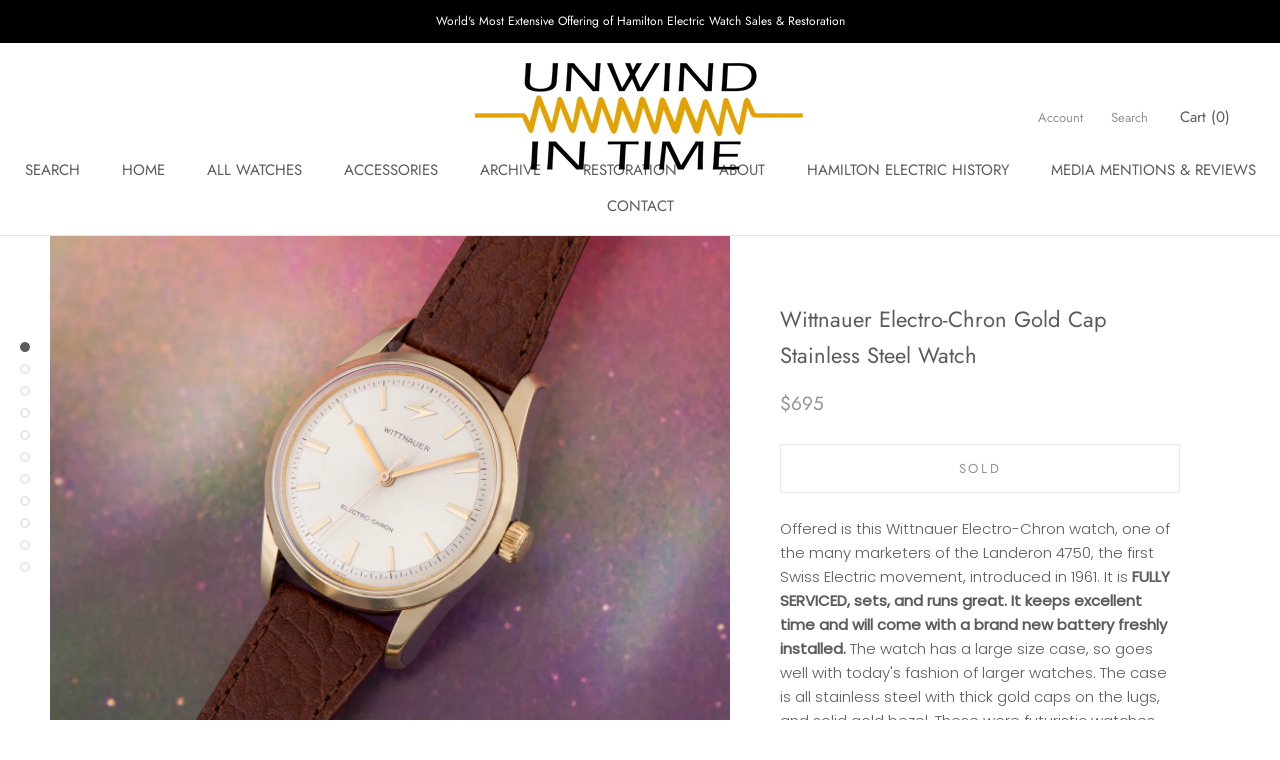

--- FILE ---
content_type: text/html; charset=utf-8
request_url: https://www.unwindintime.com/products/wittnauer-electro-chron-gold-cap-stainless-steel-watch
body_size: 22654
content:
<!doctype html>

<html class="no-js" lang="en">
  <head>
<meta name="smart-seo-integrated" content="true" /><title>Wittnauer Electro-Chron Gold Cap Stainless Steel Watch | Unwind In Time</title>
<meta name="description" content="Offered is this Wittnauer Electro-Chron watch, one of the many marketers of the Landeron 4750, the first Swiss Electric movement, introduced in 1961. It is FULLY SERVICED, sets, and runs great. It keeps excellent time and will come with a brand new battery freshly installed. The watch has a large size case, so goes wel" />
<meta name="smartseo-keyword" content="" />
<meta name="smartseo-timestamp" content="0" /><!-- Google Tag Manager -->
<script>(function(w,d,s,l,i){w[l]=w[l]||[];w[l].push({'gtm.start':
new Date().getTime(),event:'gtm.js'});var f=d.getElementsByTagName(s)[0],
j=d.createElement(s),dl=l!='dataLayer'?'&l='+l:'';j.async=true;j.src=
'https://www.googletagmanager.com/gtm.js?id='+i+dl;f.parentNode.insertBefore(j,f);
})(window,document,'script','dataLayer','GTM-WNZ7LLLJ');</script>
<!-- End Google Tag Manager -->
  <script type="text/javascript" src="https://gcb-app.herokuapp.com/get_script/2e17c4f8e75e11ec8be8feeec657c652.js?v=647901&amp;shop=unwind-in-time.myshopify.com"></script>
    <!-- /snippets/favicons.liquid -->
<!-- FAVICONS -->
<link rel="apple-touch-icon" sizes="57x57" href="//www.unwindintime.com/cdn/shop/t/42/assets/apple-touch-icon-57x57.png?v=4534">
<link rel="apple-touch-icon" sizes="60x60" href="//www.unwindintime.com/cdn/shop/t/42/assets/apple-touch-icon-60x60.png?v=4534">
<link rel="apple-touch-icon" sizes="72x72" href="//www.unwindintime.com/cdn/shop/t/42/assets/apple-touch-icon-72x72.png?v=4534">
<link rel="apple-touch-icon" sizes="76x76" href="//www.unwindintime.com/cdn/shop/t/42/assets/apple-touch-icon-76x76.png?v=4534">
<link rel="apple-touch-icon" sizes="114x114" href="//www.unwindintime.com/cdn/shop/t/42/assets/apple-touch-icon-114x114.png?v=4534">
<link rel="apple-touch-icon" sizes="120x120" href="//www.unwindintime.com/cdn/shop/t/42/assets/apple-touch-icon-120x120.png?v=4534">
<link rel="apple-touch-icon" sizes="144x144" href="//www.unwindintime.com/cdn/shop/t/42/assets/apple-touch-icon-144x144.png?v=4534">
<link rel="apple-touch-icon" sizes="152x152" href="//www.unwindintime.com/cdn/shop/t/42/assets/apple-touch-icon-152x152.png?v=4534">
<link rel="apple-touch-icon" sizes="180x180" href="//www.unwindintime.com/cdn/shop/t/42/assets/apple-touch-icon-180x180.png?v=4534">
<link rel="icon" type="image/png" href="//www.unwindintime.com/cdn/shop/t/42/assets/favicon-32x32.png?v=157029014082184672731738100554" sizes="32x32">
<link rel="icon" type="image/png" href="//www.unwindintime.com/cdn/shop/t/42/assets/favicon-194x194.png?v=4534" sizes="194x194">
<link rel="icon" type="image/png" href="//www.unwindintime.com/cdn/shop/t/42/assets/favicon-96x96.png?v=4534" sizes="96x96">
<link rel="icon" type="image/png" href="//www.unwindintime.com/cdn/shop/t/42/assets/android-chrome-192x192.png?v=32311019252341163971738100554" sizes="192x192">
<link rel="icon" type="image/png" href="//www.unwindintime.com/cdn/shop/t/42/assets/favicon.png?v=4534" sizes="16x16">
<link rel="manifest" href="//www.unwindintime.com/cdn/shop/t/42/assets/manifest.json?v=4534">
<link rel="shortcut icon" href="//www.unwindintime.com/cdn/shop/t/42/assets/favicon.ico?v=128647119924691785871738100554">
<meta name="apple-mobile-web-app-title" content="Unwind In Time">
<meta name="application-name" content="Unwind In Time">
<meta name="msapplication-TileColor" content="#daa520">
<meta name="msapplication-TileImage" content="//www.unwindintime.com/cdn/shop/t/42/assets/mstile-144x144.png?v=4534">
<meta name="msapplication-config" content="//www.unwindintime.com/cdn/shop/t/42/assets/browserconfig.xml?v=4534">
<meta name="theme-color" content="#daa520">
    <meta name="p:domain_verify" content="1e8593508afe0a0a153fe262bb56737d"/>
    <meta name="google-site-verification" content="ff0IibAAiiwocjZDLNgqFKZ8QNqZAbcW874ErWWZfgI" />
    <meta charset="utf-8"> 
    <meta http-equiv="X-UA-Compatible" content="IE=edge,chrome=1">
    <meta name="viewport" content="width=device-width, initial-scale=1.0, height=device-height, minimum-scale=1.0, user-scalable=0">
    <meta name="theme-color" content=""><link rel="canonical" href="https://www.unwindintime.com/products/wittnauer-electro-chron-gold-cap-stainless-steel-watch"><link rel="shortcut icon" href="//www.unwindintime.com/cdn/shop/files/pencil_ventrua_1x1_32x32.png?v=1613528080" type="image/png"><meta property="og:type" content="product">
  <meta property="og:title" content="Wittnauer Electro-Chron Gold Cap Stainless Steel Watch"><meta property="og:image" content="http://www.unwindintime.com/cdn/shop/products/Wittnauer-Electro-Chron-Gold-Cap-Stainless-Steel-Watch_grande.jpg?v=1607174066">
    <meta property="og:image:secure_url" content="https://www.unwindintime.com/cdn/shop/products/Wittnauer-Electro-Chron-Gold-Cap-Stainless-Steel-Watch_grande.jpg?v=1607174066"><meta property="og:image" content="http://www.unwindintime.com/cdn/shop/products/Wittnauer-Electro-Chron-Gold-Cap-Stainless-Steel-Watch_2_grande.jpg?v=1607174069">
    <meta property="og:image:secure_url" content="https://www.unwindintime.com/cdn/shop/products/Wittnauer-Electro-Chron-Gold-Cap-Stainless-Steel-Watch_2_grande.jpg?v=1607174069"><meta property="og:image" content="http://www.unwindintime.com/cdn/shop/products/Wittnauer-Electro-Chron-Gold-Cap-Stainless-Steel-Watch_3_grande.jpg?v=1607174072">
    <meta property="og:image:secure_url" content="https://www.unwindintime.com/cdn/shop/products/Wittnauer-Electro-Chron-Gold-Cap-Stainless-Steel-Watch_3_grande.jpg?v=1607174072"><meta property="og:price:amount" content="695.00">
  <meta property="og:price:currency" content="USD"><meta property="og:description" content="Offered is this Wittnauer Electro-Chron watch, one of the many marketers of the Landeron 4750, the first Swiss Electric movement, introduced in 1961. It is FULLY SERVICED, sets, and runs great. It keeps excellent time and will come with a brand new battery freshly installed. The watch has a large size case, so goes wel"><meta property="og:url" content="https://www.unwindintime.com/products/wittnauer-electro-chron-gold-cap-stainless-steel-watch">
<meta property="og:site_name" content="Unwind In Time"><meta name="twitter:card" content="summary"><meta name="twitter:title" content="Wittnauer Electro-Chron Gold Cap Stainless Steel Watch">
  <meta name="twitter:description" content="Offered is this Wittnauer Electro-Chron watch, one of the many marketers of the Landeron 4750, the first Swiss Electric movement, introduced in 1961. It is FULLY SERVICED, sets, and runs great. It keeps excellent time and will come with a brand new battery freshly installed. The watch has a large size case, so goes well with today&#39;s fashion of larger watches. The case is all stainless steel with thick gold caps on the lugs, and solid gold bezel. These were futuristic watches, and the watch companies certainly did their best to capitalize on their uniqueness. BRAND:   Wittnauer Electro-Chron GENDER:  Mens CASE:  Solid Gold Capped Lugs &amp;amp; Solid Gold Bezel, With Stainless Steel Case CASE BACK:   Screwdown, marked Wittnauer Elecro-Chron, and inside marked Wittnauer Watch Co. Inc., Swiss, 6020791, Stainless Steel, 6150/2 BAND/BRACELET:  Brand New Genuine Leather Brown Calf Grain Strap with matching gold tone">
  <meta name="twitter:image" content="https://www.unwindintime.com/cdn/shop/products/Wittnauer-Electro-Chron-Gold-Cap-Stainless-Steel-Watch_600x600_crop_center.jpg?v=1607174066">

    <script>window.performance && window.performance.mark && window.performance.mark('shopify.content_for_header.start');</script><meta name="google-site-verification" content="ulukd30rRf0dXt4cOpDqXuwFuwZyvGOKGDjx8EZsMEc">
<meta id="shopify-digital-wallet" name="shopify-digital-wallet" content="/1334509641/digital_wallets/dialog">
<meta name="shopify-checkout-api-token" content="86c15a9a83d2276310ae70a193b478e9">
<meta id="in-context-paypal-metadata" data-shop-id="1334509641" data-venmo-supported="false" data-environment="production" data-locale="en_US" data-paypal-v4="true" data-currency="USD">
<link rel="alternate" type="application/json+oembed" href="https://www.unwindintime.com/products/wittnauer-electro-chron-gold-cap-stainless-steel-watch.oembed">
<script async="async" src="/checkouts/internal/preloads.js?locale=en-US"></script>
<link rel="preconnect" href="https://shop.app" crossorigin="anonymous">
<script async="async" src="https://shop.app/checkouts/internal/preloads.js?locale=en-US&shop_id=1334509641" crossorigin="anonymous"></script>
<script id="apple-pay-shop-capabilities" type="application/json">{"shopId":1334509641,"countryCode":"US","currencyCode":"USD","merchantCapabilities":["supports3DS"],"merchantId":"gid:\/\/shopify\/Shop\/1334509641","merchantName":"Unwind In Time","requiredBillingContactFields":["postalAddress","email"],"requiredShippingContactFields":["postalAddress","email"],"shippingType":"shipping","supportedNetworks":["visa","masterCard","amex","discover","elo","jcb"],"total":{"type":"pending","label":"Unwind In Time","amount":"1.00"},"shopifyPaymentsEnabled":true,"supportsSubscriptions":true}</script>
<script id="shopify-features" type="application/json">{"accessToken":"86c15a9a83d2276310ae70a193b478e9","betas":["rich-media-storefront-analytics"],"domain":"www.unwindintime.com","predictiveSearch":true,"shopId":1334509641,"locale":"en"}</script>
<script>var Shopify = Shopify || {};
Shopify.shop = "unwind-in-time.myshopify.com";
Shopify.locale = "en";
Shopify.currency = {"active":"USD","rate":"1.0"};
Shopify.country = "US";
Shopify.theme = {"name":"Copy of Backup 1\/28\/25 before GA4 in code","id":148525875424,"schema_name":"Prestige","schema_version":"1.1.6","theme_store_id":855,"role":"main"};
Shopify.theme.handle = "null";
Shopify.theme.style = {"id":null,"handle":null};
Shopify.cdnHost = "www.unwindintime.com/cdn";
Shopify.routes = Shopify.routes || {};
Shopify.routes.root = "/";</script>
<script type="module">!function(o){(o.Shopify=o.Shopify||{}).modules=!0}(window);</script>
<script>!function(o){function n(){var o=[];function n(){o.push(Array.prototype.slice.apply(arguments))}return n.q=o,n}var t=o.Shopify=o.Shopify||{};t.loadFeatures=n(),t.autoloadFeatures=n()}(window);</script>
<script>
  window.ShopifyPay = window.ShopifyPay || {};
  window.ShopifyPay.apiHost = "shop.app\/pay";
  window.ShopifyPay.redirectState = null;
</script>
<script id="shop-js-analytics" type="application/json">{"pageType":"product"}</script>
<script defer="defer" async type="module" src="//www.unwindintime.com/cdn/shopifycloud/shop-js/modules/v2/client.init-shop-cart-sync_C5BV16lS.en.esm.js"></script>
<script defer="defer" async type="module" src="//www.unwindintime.com/cdn/shopifycloud/shop-js/modules/v2/chunk.common_CygWptCX.esm.js"></script>
<script type="module">
  await import("//www.unwindintime.com/cdn/shopifycloud/shop-js/modules/v2/client.init-shop-cart-sync_C5BV16lS.en.esm.js");
await import("//www.unwindintime.com/cdn/shopifycloud/shop-js/modules/v2/chunk.common_CygWptCX.esm.js");

  window.Shopify.SignInWithShop?.initShopCartSync?.({"fedCMEnabled":true,"windoidEnabled":true});

</script>
<script>
  window.Shopify = window.Shopify || {};
  if (!window.Shopify.featureAssets) window.Shopify.featureAssets = {};
  window.Shopify.featureAssets['shop-js'] = {"shop-cart-sync":["modules/v2/client.shop-cart-sync_ZFArdW7E.en.esm.js","modules/v2/chunk.common_CygWptCX.esm.js"],"init-fed-cm":["modules/v2/client.init-fed-cm_CmiC4vf6.en.esm.js","modules/v2/chunk.common_CygWptCX.esm.js"],"shop-button":["modules/v2/client.shop-button_tlx5R9nI.en.esm.js","modules/v2/chunk.common_CygWptCX.esm.js"],"shop-cash-offers":["modules/v2/client.shop-cash-offers_DOA2yAJr.en.esm.js","modules/v2/chunk.common_CygWptCX.esm.js","modules/v2/chunk.modal_D71HUcav.esm.js"],"init-windoid":["modules/v2/client.init-windoid_sURxWdc1.en.esm.js","modules/v2/chunk.common_CygWptCX.esm.js"],"shop-toast-manager":["modules/v2/client.shop-toast-manager_ClPi3nE9.en.esm.js","modules/v2/chunk.common_CygWptCX.esm.js"],"init-shop-email-lookup-coordinator":["modules/v2/client.init-shop-email-lookup-coordinator_B8hsDcYM.en.esm.js","modules/v2/chunk.common_CygWptCX.esm.js"],"init-shop-cart-sync":["modules/v2/client.init-shop-cart-sync_C5BV16lS.en.esm.js","modules/v2/chunk.common_CygWptCX.esm.js"],"avatar":["modules/v2/client.avatar_BTnouDA3.en.esm.js"],"pay-button":["modules/v2/client.pay-button_FdsNuTd3.en.esm.js","modules/v2/chunk.common_CygWptCX.esm.js"],"init-customer-accounts":["modules/v2/client.init-customer-accounts_DxDtT_ad.en.esm.js","modules/v2/client.shop-login-button_C5VAVYt1.en.esm.js","modules/v2/chunk.common_CygWptCX.esm.js","modules/v2/chunk.modal_D71HUcav.esm.js"],"init-shop-for-new-customer-accounts":["modules/v2/client.init-shop-for-new-customer-accounts_ChsxoAhi.en.esm.js","modules/v2/client.shop-login-button_C5VAVYt1.en.esm.js","modules/v2/chunk.common_CygWptCX.esm.js","modules/v2/chunk.modal_D71HUcav.esm.js"],"shop-login-button":["modules/v2/client.shop-login-button_C5VAVYt1.en.esm.js","modules/v2/chunk.common_CygWptCX.esm.js","modules/v2/chunk.modal_D71HUcav.esm.js"],"init-customer-accounts-sign-up":["modules/v2/client.init-customer-accounts-sign-up_CPSyQ0Tj.en.esm.js","modules/v2/client.shop-login-button_C5VAVYt1.en.esm.js","modules/v2/chunk.common_CygWptCX.esm.js","modules/v2/chunk.modal_D71HUcav.esm.js"],"shop-follow-button":["modules/v2/client.shop-follow-button_Cva4Ekp9.en.esm.js","modules/v2/chunk.common_CygWptCX.esm.js","modules/v2/chunk.modal_D71HUcav.esm.js"],"checkout-modal":["modules/v2/client.checkout-modal_BPM8l0SH.en.esm.js","modules/v2/chunk.common_CygWptCX.esm.js","modules/v2/chunk.modal_D71HUcav.esm.js"],"lead-capture":["modules/v2/client.lead-capture_Bi8yE_yS.en.esm.js","modules/v2/chunk.common_CygWptCX.esm.js","modules/v2/chunk.modal_D71HUcav.esm.js"],"shop-login":["modules/v2/client.shop-login_D6lNrXab.en.esm.js","modules/v2/chunk.common_CygWptCX.esm.js","modules/v2/chunk.modal_D71HUcav.esm.js"],"payment-terms":["modules/v2/client.payment-terms_CZxnsJam.en.esm.js","modules/v2/chunk.common_CygWptCX.esm.js","modules/v2/chunk.modal_D71HUcav.esm.js"]};
</script>
<script>(function() {
  var isLoaded = false;
  function asyncLoad() {
    if (isLoaded) return;
    isLoaded = true;
    var urls = ["https:\/\/cloudsearch-1f874.kxcdn.com\/shopify.js?srp=\/a\/search\u0026shop=unwind-in-time.myshopify.com","https:\/\/gcb-app.herokuapp.com\/get_script\/2e17c4f8e75e11ec8be8feeec657c652.js?v=508365\u0026shop=unwind-in-time.myshopify.com"];
    for (var i = 0; i < urls.length; i++) {
      var s = document.createElement('script');
      s.type = 'text/javascript';
      s.async = true;
      s.src = urls[i];
      var x = document.getElementsByTagName('script')[0];
      x.parentNode.insertBefore(s, x);
    }
  };
  if(window.attachEvent) {
    window.attachEvent('onload', asyncLoad);
  } else {
    window.addEventListener('load', asyncLoad, false);
  }
})();</script>
<script id="__st">var __st={"a":1334509641,"offset":-21600,"reqid":"460fd4ff-acbc-4e6e-a9fa-4f907a502057-1768700786","pageurl":"www.unwindintime.com\/products\/wittnauer-electro-chron-gold-cap-stainless-steel-watch","u":"12ce7fa5d8b9","p":"product","rtyp":"product","rid":6107982692548};</script>
<script>window.ShopifyPaypalV4VisibilityTracking = true;</script>
<script id="captcha-bootstrap">!function(){'use strict';const t='contact',e='account',n='new_comment',o=[[t,t],['blogs',n],['comments',n],[t,'customer']],c=[[e,'customer_login'],[e,'guest_login'],[e,'recover_customer_password'],[e,'create_customer']],r=t=>t.map((([t,e])=>`form[action*='/${t}']:not([data-nocaptcha='true']) input[name='form_type'][value='${e}']`)).join(','),a=t=>()=>t?[...document.querySelectorAll(t)].map((t=>t.form)):[];function s(){const t=[...o],e=r(t);return a(e)}const i='password',u='form_key',d=['recaptcha-v3-token','g-recaptcha-response','h-captcha-response',i],f=()=>{try{return window.sessionStorage}catch{return}},m='__shopify_v',_=t=>t.elements[u];function p(t,e,n=!1){try{const o=window.sessionStorage,c=JSON.parse(o.getItem(e)),{data:r}=function(t){const{data:e,action:n}=t;return t[m]||n?{data:e,action:n}:{data:t,action:n}}(c);for(const[e,n]of Object.entries(r))t.elements[e]&&(t.elements[e].value=n);n&&o.removeItem(e)}catch(o){console.error('form repopulation failed',{error:o})}}const l='form_type',E='cptcha';function T(t){t.dataset[E]=!0}const w=window,h=w.document,L='Shopify',v='ce_forms',y='captcha';let A=!1;((t,e)=>{const n=(g='f06e6c50-85a8-45c8-87d0-21a2b65856fe',I='https://cdn.shopify.com/shopifycloud/storefront-forms-hcaptcha/ce_storefront_forms_captcha_hcaptcha.v1.5.2.iife.js',D={infoText:'Protected by hCaptcha',privacyText:'Privacy',termsText:'Terms'},(t,e,n)=>{const o=w[L][v],c=o.bindForm;if(c)return c(t,g,e,D).then(n);var r;o.q.push([[t,g,e,D],n]),r=I,A||(h.body.append(Object.assign(h.createElement('script'),{id:'captcha-provider',async:!0,src:r})),A=!0)});var g,I,D;w[L]=w[L]||{},w[L][v]=w[L][v]||{},w[L][v].q=[],w[L][y]=w[L][y]||{},w[L][y].protect=function(t,e){n(t,void 0,e),T(t)},Object.freeze(w[L][y]),function(t,e,n,w,h,L){const[v,y,A,g]=function(t,e,n){const i=e?o:[],u=t?c:[],d=[...i,...u],f=r(d),m=r(i),_=r(d.filter((([t,e])=>n.includes(e))));return[a(f),a(m),a(_),s()]}(w,h,L),I=t=>{const e=t.target;return e instanceof HTMLFormElement?e:e&&e.form},D=t=>v().includes(t);t.addEventListener('submit',(t=>{const e=I(t);if(!e)return;const n=D(e)&&!e.dataset.hcaptchaBound&&!e.dataset.recaptchaBound,o=_(e),c=g().includes(e)&&(!o||!o.value);(n||c)&&t.preventDefault(),c&&!n&&(function(t){try{if(!f())return;!function(t){const e=f();if(!e)return;const n=_(t);if(!n)return;const o=n.value;o&&e.removeItem(o)}(t);const e=Array.from(Array(32),(()=>Math.random().toString(36)[2])).join('');!function(t,e){_(t)||t.append(Object.assign(document.createElement('input'),{type:'hidden',name:u})),t.elements[u].value=e}(t,e),function(t,e){const n=f();if(!n)return;const o=[...t.querySelectorAll(`input[type='${i}']`)].map((({name:t})=>t)),c=[...d,...o],r={};for(const[a,s]of new FormData(t).entries())c.includes(a)||(r[a]=s);n.setItem(e,JSON.stringify({[m]:1,action:t.action,data:r}))}(t,e)}catch(e){console.error('failed to persist form',e)}}(e),e.submit())}));const S=(t,e)=>{t&&!t.dataset[E]&&(n(t,e.some((e=>e===t))),T(t))};for(const o of['focusin','change'])t.addEventListener(o,(t=>{const e=I(t);D(e)&&S(e,y())}));const B=e.get('form_key'),M=e.get(l),P=B&&M;t.addEventListener('DOMContentLoaded',(()=>{const t=y();if(P)for(const e of t)e.elements[l].value===M&&p(e,B);[...new Set([...A(),...v().filter((t=>'true'===t.dataset.shopifyCaptcha))])].forEach((e=>S(e,t)))}))}(h,new URLSearchParams(w.location.search),n,t,e,['guest_login'])})(!0,!0)}();</script>
<script integrity="sha256-4kQ18oKyAcykRKYeNunJcIwy7WH5gtpwJnB7kiuLZ1E=" data-source-attribution="shopify.loadfeatures" defer="defer" src="//www.unwindintime.com/cdn/shopifycloud/storefront/assets/storefront/load_feature-a0a9edcb.js" crossorigin="anonymous"></script>
<script crossorigin="anonymous" defer="defer" src="//www.unwindintime.com/cdn/shopifycloud/storefront/assets/shopify_pay/storefront-65b4c6d7.js?v=20250812"></script>
<script data-source-attribution="shopify.dynamic_checkout.dynamic.init">var Shopify=Shopify||{};Shopify.PaymentButton=Shopify.PaymentButton||{isStorefrontPortableWallets:!0,init:function(){window.Shopify.PaymentButton.init=function(){};var t=document.createElement("script");t.src="https://www.unwindintime.com/cdn/shopifycloud/portable-wallets/latest/portable-wallets.en.js",t.type="module",document.head.appendChild(t)}};
</script>
<script data-source-attribution="shopify.dynamic_checkout.buyer_consent">
  function portableWalletsHideBuyerConsent(e){var t=document.getElementById("shopify-buyer-consent"),n=document.getElementById("shopify-subscription-policy-button");t&&n&&(t.classList.add("hidden"),t.setAttribute("aria-hidden","true"),n.removeEventListener("click",e))}function portableWalletsShowBuyerConsent(e){var t=document.getElementById("shopify-buyer-consent"),n=document.getElementById("shopify-subscription-policy-button");t&&n&&(t.classList.remove("hidden"),t.removeAttribute("aria-hidden"),n.addEventListener("click",e))}window.Shopify?.PaymentButton&&(window.Shopify.PaymentButton.hideBuyerConsent=portableWalletsHideBuyerConsent,window.Shopify.PaymentButton.showBuyerConsent=portableWalletsShowBuyerConsent);
</script>
<script data-source-attribution="shopify.dynamic_checkout.cart.bootstrap">document.addEventListener("DOMContentLoaded",(function(){function t(){return document.querySelector("shopify-accelerated-checkout-cart, shopify-accelerated-checkout")}if(t())Shopify.PaymentButton.init();else{new MutationObserver((function(e,n){t()&&(Shopify.PaymentButton.init(),n.disconnect())})).observe(document.body,{childList:!0,subtree:!0})}}));
</script>
<link id="shopify-accelerated-checkout-styles" rel="stylesheet" media="screen" href="https://www.unwindintime.com/cdn/shopifycloud/portable-wallets/latest/accelerated-checkout-backwards-compat.css" crossorigin="anonymous">
<style id="shopify-accelerated-checkout-cart">
        #shopify-buyer-consent {
  margin-top: 1em;
  display: inline-block;
  width: 100%;
}

#shopify-buyer-consent.hidden {
  display: none;
}

#shopify-subscription-policy-button {
  background: none;
  border: none;
  padding: 0;
  text-decoration: underline;
  font-size: inherit;
  cursor: pointer;
}

#shopify-subscription-policy-button::before {
  box-shadow: none;
}

      </style>

<script>window.performance && window.performance.mark && window.performance.mark('shopify.content_for_header.end');</script>

    <link rel="stylesheet" href="//www.unwindintime.com/cdn/shop/t/42/assets/theme.scss.css?v=119675611164287655101759342504">

    <script>
      // This allows to expose several variables to the global scope, to be used in scripts
      window.theme = {
        template: "product",
        shopCurrency: "USD",
        moneyFormat: "${{amount}}",
        moneyWithCurrencyFormat: "${{amount}} USD",
        currencyConversionEnabled: false,
        currencyConversionMoneyFormat: "money_format",
        currencyConversionRoundAmounts: true,
        searchMode: "product,article",
        showPageTransition: true,
        showElementStaggering: true,
        showImageZooming: true
      };

      window.languages = {
        cartAddNote: "Add Order Note",
        cartEditNote: "Edit Order Note",
        productImageLoadingError: "This image could not be loaded. Please try to reload the page.",
        productFormAddToCart: "Add to cart",
        productFormUnavailable: "Unavailable",
        productFormSoldOut: "Sold",
        shippingEstimatorOneResult: "1 option available:",
        shippingEstimatorMoreResults: "{{count}} options available:",
        shippingEstimatorNoResults: "No shipping could be found"
      };

      window.lazySizesConfig = {
        loadHidden: false,
        hFac: 0.5,
        expFactor: 2,
        ricTimeout: 150,
        lazyClass: 'Image--lazyLoad',
        loadingClass: 'Image--lazyLoading',
        loadedClass: 'Image--lazyLoaded'
      };

      document.documentElement.className = document.documentElement.className.replace('no-js', 'js');
      document.documentElement.style.setProperty('--window-height', window.innerHeight + 'px');

      // We do a quick detection of some features (we could use Modernizr but for so little...)
      (function() {
        document.documentElement.className += ((window.CSS && window.CSS.supports('(position: sticky) or (position: -webkit-sticky)')) ? ' supports-sticky' : ' no-supports-sticky');
        document.documentElement.className += (window.matchMedia('(-moz-touch-enabled: 1), (hover: none)')).matches ? ' no-supports-hover' : ' supports-hover';
      }());

      window.onpageshow = function (event) {
        if (event.persisted) {
          window.location.reload();
        }
      };
    </script>

    <script src="//www.unwindintime.com/cdn/shop/t/42/assets/lazysizes.min.js?v=174358363404432586981738100554" async></script>

    
<script src="https://polyfill-fastly.net/v3/polyfill.min.js?unknown=polyfill&features=fetch,Element.prototype.closest,Element.prototype.remove,Element.prototype.classList,Array.prototype.includes,Array.prototype.fill,Object.assign,CustomEvent,IntersectionObserver,IntersectionObserverEntry" defer></script>
    <script src="//www.unwindintime.com/cdn/shop/t/42/assets/libs.min.js?v=88466822118989791001738100554" defer></script>
    <script src="//www.unwindintime.com/cdn/shop/t/42/assets/theme.min.js?v=151029740981451701771738100554" defer></script>
    <script src="//www.unwindintime.com/cdn/shop/t/42/assets/custom.js?v=8814717088703906631738100554" defer></script>

    
  <script type="application/ld+json">
  {
    "@context": "https://schema.org",
    "@type": "Product",
    "productID": 6107982692548,
    "offers": [{
          "@type": "Offer",
          "name": "Wittnauer Electro-Chron Gold Cap Stainless Steel Watch",
          "availability":"https://schema.org/OutOfStock",
          "price": 695.0,
          "priceCurrency": "USD",
          "priceValidUntil": "2026-01-27","sku": "OEW0032","hasMerchantReturnPolicy": {
              "merchantReturnLink": "https:\/\/www.unwindintime.com\/policies\/refund-policy"
            },"shippingDetails": {
              "shippingSettingsLink": "https:\/\/www.unwindintime.com\/policies\/shipping-policy"
            },"url": "https://www.unwindintime.com/products/wittnauer-electro-chron-gold-cap-stainless-steel-watch?variant=37679528739012"
        }
],"brand": {
      "@type": "Brand",
      "name": "Unwind In Time"
    },
    "name": "Wittnauer Electro-Chron Gold Cap Stainless Steel Watch",
    "description": "Offered is this Wittnauer Electro-Chron watch, one of the many marketers of the Landeron 4750, the first Swiss Electric movement, introduced in 1961. It is FULLY SERVICED, sets, and runs great. It keeps excellent time and will come with a brand new battery freshly installed. The watch has a large size case, so goes well with today's fashion of larger watches. The case is all stainless steel with thick gold caps on the lugs, and solid gold bezel. These were futuristic watches, and the watch companies certainly did their best to capitalize on their uniqueness.\nBRAND:   Wittnauer Electro-Chron\nGENDER:  Mens\nCASE:  Solid Gold Capped Lugs \u0026amp; Solid Gold Bezel, With Stainless Steel Case\nCASE BACK:   Screwdown, marked Wittnauer Elecro-Chron, and inside marked Wittnauer Watch Co. Inc., Swiss, 6020791, Stainless Steel, 6150\/2\nBAND\/BRACELET:  Brand New Genuine Leather Brown Calf Grain Strap with matching gold tone buckle\nMOVEMENT:  Landeron 4750, marked Wittnauer Watch Co., Inc., Swiss, Unadjusted, Twelve 12 Jewels, 11EW1\nSIZE:  36mm without the crown | 45mm lug to lug\nCROWN:  Excellent, with correct Cross Hatch Design\nCONDITION:  Excellent\n     CRYSTAL:  Excellent, Brand New\n     CASE:  Excellent, showing virtually no wear\n     DIAL:  Excellent, marked Wittnauer Electro-Chron\n     HANDS:  Excellent, All Correct for this watch\n     BAND:  Brand New\nGuaranteed to arrive in fine working order, or your money back, or return for a refund for any reason within 7 days if not satisfied. I am a NAWCC (National Association of Watch and Clock Collectors) member and stand behind what I sell.",
    "category": "SOLD",
    "url": "https://www.unwindintime.com/products/wittnauer-electro-chron-gold-cap-stainless-steel-watch",
    "sku": "OEW0032","image": {
      "@type": "ImageObject",
      "url": "https://www.unwindintime.com/cdn/shop/products/Wittnauer-Electro-Chron-Gold-Cap-Stainless-Steel-Watch.jpg?v=1607174066&width=1024",
      "image": "https://www.unwindintime.com/cdn/shop/products/Wittnauer-Electro-Chron-Gold-Cap-Stainless-Steel-Watch.jpg?v=1607174066&width=1024",
      "name": "Wittnauer Electro-Chron Gold Cap Stainless Steel Watch",
      "width": "1024",
      "height": "1024"
    }
  }
  </script>



  <script type="application/ld+json">
  {
    "@context": "https://schema.org",
    "@type": "BreadcrumbList",
  "itemListElement": [{
      "@type": "ListItem",
      "position": 1,
      "name": "Translation missing: en.general.home",
      "item": "https://www.unwindintime.com"
    },{
          "@type": "ListItem",
          "position": 2,
          "name": "Wittnauer Electro-Chron Gold Cap Stainless Steel Watch",
          "item": "https://www.unwindintime.com/products/wittnauer-electro-chron-gold-cap-stainless-steel-watch"
        }]
  }
  </script>


  <script src='//www.unwindintime.com/cdn/shop/t/42/assets/better-search.js?v=86501540756785068551738100554' defer='defer'></script><link href="https://monorail-edge.shopifysvc.com" rel="dns-prefetch">
<script>(function(){if ("sendBeacon" in navigator && "performance" in window) {try {var session_token_from_headers = performance.getEntriesByType('navigation')[0].serverTiming.find(x => x.name == '_s').description;} catch {var session_token_from_headers = undefined;}var session_cookie_matches = document.cookie.match(/_shopify_s=([^;]*)/);var session_token_from_cookie = session_cookie_matches && session_cookie_matches.length === 2 ? session_cookie_matches[1] : "";var session_token = session_token_from_headers || session_token_from_cookie || "";function handle_abandonment_event(e) {var entries = performance.getEntries().filter(function(entry) {return /monorail-edge.shopifysvc.com/.test(entry.name);});if (!window.abandonment_tracked && entries.length === 0) {window.abandonment_tracked = true;var currentMs = Date.now();var navigation_start = performance.timing.navigationStart;var payload = {shop_id: 1334509641,url: window.location.href,navigation_start,duration: currentMs - navigation_start,session_token,page_type: "product"};window.navigator.sendBeacon("https://monorail-edge.shopifysvc.com/v1/produce", JSON.stringify({schema_id: "online_store_buyer_site_abandonment/1.1",payload: payload,metadata: {event_created_at_ms: currentMs,event_sent_at_ms: currentMs}}));}}window.addEventListener('pagehide', handle_abandonment_event);}}());</script>
<script id="web-pixels-manager-setup">(function e(e,d,r,n,o){if(void 0===o&&(o={}),!Boolean(null===(a=null===(i=window.Shopify)||void 0===i?void 0:i.analytics)||void 0===a?void 0:a.replayQueue)){var i,a;window.Shopify=window.Shopify||{};var t=window.Shopify;t.analytics=t.analytics||{};var s=t.analytics;s.replayQueue=[],s.publish=function(e,d,r){return s.replayQueue.push([e,d,r]),!0};try{self.performance.mark("wpm:start")}catch(e){}var l=function(){var e={modern:/Edge?\/(1{2}[4-9]|1[2-9]\d|[2-9]\d{2}|\d{4,})\.\d+(\.\d+|)|Firefox\/(1{2}[4-9]|1[2-9]\d|[2-9]\d{2}|\d{4,})\.\d+(\.\d+|)|Chrom(ium|e)\/(9{2}|\d{3,})\.\d+(\.\d+|)|(Maci|X1{2}).+ Version\/(15\.\d+|(1[6-9]|[2-9]\d|\d{3,})\.\d+)([,.]\d+|)( \(\w+\)|)( Mobile\/\w+|) Safari\/|Chrome.+OPR\/(9{2}|\d{3,})\.\d+\.\d+|(CPU[ +]OS|iPhone[ +]OS|CPU[ +]iPhone|CPU IPhone OS|CPU iPad OS)[ +]+(15[._]\d+|(1[6-9]|[2-9]\d|\d{3,})[._]\d+)([._]\d+|)|Android:?[ /-](13[3-9]|1[4-9]\d|[2-9]\d{2}|\d{4,})(\.\d+|)(\.\d+|)|Android.+Firefox\/(13[5-9]|1[4-9]\d|[2-9]\d{2}|\d{4,})\.\d+(\.\d+|)|Android.+Chrom(ium|e)\/(13[3-9]|1[4-9]\d|[2-9]\d{2}|\d{4,})\.\d+(\.\d+|)|SamsungBrowser\/([2-9]\d|\d{3,})\.\d+/,legacy:/Edge?\/(1[6-9]|[2-9]\d|\d{3,})\.\d+(\.\d+|)|Firefox\/(5[4-9]|[6-9]\d|\d{3,})\.\d+(\.\d+|)|Chrom(ium|e)\/(5[1-9]|[6-9]\d|\d{3,})\.\d+(\.\d+|)([\d.]+$|.*Safari\/(?![\d.]+ Edge\/[\d.]+$))|(Maci|X1{2}).+ Version\/(10\.\d+|(1[1-9]|[2-9]\d|\d{3,})\.\d+)([,.]\d+|)( \(\w+\)|)( Mobile\/\w+|) Safari\/|Chrome.+OPR\/(3[89]|[4-9]\d|\d{3,})\.\d+\.\d+|(CPU[ +]OS|iPhone[ +]OS|CPU[ +]iPhone|CPU IPhone OS|CPU iPad OS)[ +]+(10[._]\d+|(1[1-9]|[2-9]\d|\d{3,})[._]\d+)([._]\d+|)|Android:?[ /-](13[3-9]|1[4-9]\d|[2-9]\d{2}|\d{4,})(\.\d+|)(\.\d+|)|Mobile Safari.+OPR\/([89]\d|\d{3,})\.\d+\.\d+|Android.+Firefox\/(13[5-9]|1[4-9]\d|[2-9]\d{2}|\d{4,})\.\d+(\.\d+|)|Android.+Chrom(ium|e)\/(13[3-9]|1[4-9]\d|[2-9]\d{2}|\d{4,})\.\d+(\.\d+|)|Android.+(UC? ?Browser|UCWEB|U3)[ /]?(15\.([5-9]|\d{2,})|(1[6-9]|[2-9]\d|\d{3,})\.\d+)\.\d+|SamsungBrowser\/(5\.\d+|([6-9]|\d{2,})\.\d+)|Android.+MQ{2}Browser\/(14(\.(9|\d{2,})|)|(1[5-9]|[2-9]\d|\d{3,})(\.\d+|))(\.\d+|)|K[Aa][Ii]OS\/(3\.\d+|([4-9]|\d{2,})\.\d+)(\.\d+|)/},d=e.modern,r=e.legacy,n=navigator.userAgent;return n.match(d)?"modern":n.match(r)?"legacy":"unknown"}(),u="modern"===l?"modern":"legacy",c=(null!=n?n:{modern:"",legacy:""})[u],f=function(e){return[e.baseUrl,"/wpm","/b",e.hashVersion,"modern"===e.buildTarget?"m":"l",".js"].join("")}({baseUrl:d,hashVersion:r,buildTarget:u}),m=function(e){var d=e.version,r=e.bundleTarget,n=e.surface,o=e.pageUrl,i=e.monorailEndpoint;return{emit:function(e){var a=e.status,t=e.errorMsg,s=(new Date).getTime(),l=JSON.stringify({metadata:{event_sent_at_ms:s},events:[{schema_id:"web_pixels_manager_load/3.1",payload:{version:d,bundle_target:r,page_url:o,status:a,surface:n,error_msg:t},metadata:{event_created_at_ms:s}}]});if(!i)return console&&console.warn&&console.warn("[Web Pixels Manager] No Monorail endpoint provided, skipping logging."),!1;try{return self.navigator.sendBeacon.bind(self.navigator)(i,l)}catch(e){}var u=new XMLHttpRequest;try{return u.open("POST",i,!0),u.setRequestHeader("Content-Type","text/plain"),u.send(l),!0}catch(e){return console&&console.warn&&console.warn("[Web Pixels Manager] Got an unhandled error while logging to Monorail."),!1}}}}({version:r,bundleTarget:l,surface:e.surface,pageUrl:self.location.href,monorailEndpoint:e.monorailEndpoint});try{o.browserTarget=l,function(e){var d=e.src,r=e.async,n=void 0===r||r,o=e.onload,i=e.onerror,a=e.sri,t=e.scriptDataAttributes,s=void 0===t?{}:t,l=document.createElement("script"),u=document.querySelector("head"),c=document.querySelector("body");if(l.async=n,l.src=d,a&&(l.integrity=a,l.crossOrigin="anonymous"),s)for(var f in s)if(Object.prototype.hasOwnProperty.call(s,f))try{l.dataset[f]=s[f]}catch(e){}if(o&&l.addEventListener("load",o),i&&l.addEventListener("error",i),u)u.appendChild(l);else{if(!c)throw new Error("Did not find a head or body element to append the script");c.appendChild(l)}}({src:f,async:!0,onload:function(){if(!function(){var e,d;return Boolean(null===(d=null===(e=window.Shopify)||void 0===e?void 0:e.analytics)||void 0===d?void 0:d.initialized)}()){var d=window.webPixelsManager.init(e)||void 0;if(d){var r=window.Shopify.analytics;r.replayQueue.forEach((function(e){var r=e[0],n=e[1],o=e[2];d.publishCustomEvent(r,n,o)})),r.replayQueue=[],r.publish=d.publishCustomEvent,r.visitor=d.visitor,r.initialized=!0}}},onerror:function(){return m.emit({status:"failed",errorMsg:"".concat(f," has failed to load")})},sri:function(e){var d=/^sha384-[A-Za-z0-9+/=]+$/;return"string"==typeof e&&d.test(e)}(c)?c:"",scriptDataAttributes:o}),m.emit({status:"loading"})}catch(e){m.emit({status:"failed",errorMsg:(null==e?void 0:e.message)||"Unknown error"})}}})({shopId: 1334509641,storefrontBaseUrl: "https://www.unwindintime.com",extensionsBaseUrl: "https://extensions.shopifycdn.com/cdn/shopifycloud/web-pixels-manager",monorailEndpoint: "https://monorail-edge.shopifysvc.com/unstable/produce_batch",surface: "storefront-renderer",enabledBetaFlags: ["2dca8a86"],webPixelsConfigList: [{"id":"518553824","configuration":"{\"config\":\"{\\\"pixel_id\\\":\\\"G-1C1E8LMEHR\\\",\\\"target_country\\\":\\\"US\\\",\\\"gtag_events\\\":[{\\\"type\\\":\\\"search\\\",\\\"action_label\\\":\\\"G-1C1E8LMEHR\\\"},{\\\"type\\\":\\\"begin_checkout\\\",\\\"action_label\\\":\\\"G-1C1E8LMEHR\\\"},{\\\"type\\\":\\\"view_item\\\",\\\"action_label\\\":[\\\"G-1C1E8LMEHR\\\",\\\"MC-CM2ZWQMH3K\\\"]},{\\\"type\\\":\\\"purchase\\\",\\\"action_label\\\":[\\\"G-1C1E8LMEHR\\\",\\\"MC-CM2ZWQMH3K\\\"]},{\\\"type\\\":\\\"page_view\\\",\\\"action_label\\\":[\\\"G-1C1E8LMEHR\\\",\\\"MC-CM2ZWQMH3K\\\"]},{\\\"type\\\":\\\"add_payment_info\\\",\\\"action_label\\\":\\\"G-1C1E8LMEHR\\\"},{\\\"type\\\":\\\"add_to_cart\\\",\\\"action_label\\\":\\\"G-1C1E8LMEHR\\\"}],\\\"enable_monitoring_mode\\\":false}\"}","eventPayloadVersion":"v1","runtimeContext":"OPEN","scriptVersion":"b2a88bafab3e21179ed38636efcd8a93","type":"APP","apiClientId":1780363,"privacyPurposes":[],"dataSharingAdjustments":{"protectedCustomerApprovalScopes":["read_customer_address","read_customer_email","read_customer_name","read_customer_personal_data","read_customer_phone"]}},{"id":"68485344","eventPayloadVersion":"v1","runtimeContext":"LAX","scriptVersion":"1","type":"CUSTOM","privacyPurposes":["ANALYTICS"],"name":"Google Analytics tag (migrated)"},{"id":"shopify-app-pixel","configuration":"{}","eventPayloadVersion":"v1","runtimeContext":"STRICT","scriptVersion":"0450","apiClientId":"shopify-pixel","type":"APP","privacyPurposes":["ANALYTICS","MARKETING"]},{"id":"shopify-custom-pixel","eventPayloadVersion":"v1","runtimeContext":"LAX","scriptVersion":"0450","apiClientId":"shopify-pixel","type":"CUSTOM","privacyPurposes":["ANALYTICS","MARKETING"]}],isMerchantRequest: false,initData: {"shop":{"name":"Unwind In Time","paymentSettings":{"currencyCode":"USD"},"myshopifyDomain":"unwind-in-time.myshopify.com","countryCode":"US","storefrontUrl":"https:\/\/www.unwindintime.com"},"customer":null,"cart":null,"checkout":null,"productVariants":[{"price":{"amount":695.0,"currencyCode":"USD"},"product":{"title":"Wittnauer Electro-Chron Gold Cap Stainless Steel Watch","vendor":"Unwind In Time","id":"6107982692548","untranslatedTitle":"Wittnauer Electro-Chron Gold Cap Stainless Steel Watch","url":"\/products\/wittnauer-electro-chron-gold-cap-stainless-steel-watch","type":"SOLD"},"id":"37679528739012","image":{"src":"\/\/www.unwindintime.com\/cdn\/shop\/products\/Wittnauer-Electro-Chron-Gold-Cap-Stainless-Steel-Watch.jpg?v=1607174066"},"sku":"OEW0032","title":"Default Title","untranslatedTitle":"Default Title"}],"purchasingCompany":null},},"https://www.unwindintime.com/cdn","fcfee988w5aeb613cpc8e4bc33m6693e112",{"modern":"","legacy":""},{"shopId":"1334509641","storefrontBaseUrl":"https:\/\/www.unwindintime.com","extensionBaseUrl":"https:\/\/extensions.shopifycdn.com\/cdn\/shopifycloud\/web-pixels-manager","surface":"storefront-renderer","enabledBetaFlags":"[\"2dca8a86\"]","isMerchantRequest":"false","hashVersion":"fcfee988w5aeb613cpc8e4bc33m6693e112","publish":"custom","events":"[[\"page_viewed\",{}],[\"product_viewed\",{\"productVariant\":{\"price\":{\"amount\":695.0,\"currencyCode\":\"USD\"},\"product\":{\"title\":\"Wittnauer Electro-Chron Gold Cap Stainless Steel Watch\",\"vendor\":\"Unwind In Time\",\"id\":\"6107982692548\",\"untranslatedTitle\":\"Wittnauer Electro-Chron Gold Cap Stainless Steel Watch\",\"url\":\"\/products\/wittnauer-electro-chron-gold-cap-stainless-steel-watch\",\"type\":\"SOLD\"},\"id\":\"37679528739012\",\"image\":{\"src\":\"\/\/www.unwindintime.com\/cdn\/shop\/products\/Wittnauer-Electro-Chron-Gold-Cap-Stainless-Steel-Watch.jpg?v=1607174066\"},\"sku\":\"OEW0032\",\"title\":\"Default Title\",\"untranslatedTitle\":\"Default Title\"}}]]"});</script><script>
  window.ShopifyAnalytics = window.ShopifyAnalytics || {};
  window.ShopifyAnalytics.meta = window.ShopifyAnalytics.meta || {};
  window.ShopifyAnalytics.meta.currency = 'USD';
  var meta = {"product":{"id":6107982692548,"gid":"gid:\/\/shopify\/Product\/6107982692548","vendor":"Unwind In Time","type":"SOLD","handle":"wittnauer-electro-chron-gold-cap-stainless-steel-watch","variants":[{"id":37679528739012,"price":69500,"name":"Wittnauer Electro-Chron Gold Cap Stainless Steel Watch","public_title":null,"sku":"OEW0032"}],"remote":false},"page":{"pageType":"product","resourceType":"product","resourceId":6107982692548,"requestId":"460fd4ff-acbc-4e6e-a9fa-4f907a502057-1768700786"}};
  for (var attr in meta) {
    window.ShopifyAnalytics.meta[attr] = meta[attr];
  }
</script>
<script class="analytics">
  (function () {
    var customDocumentWrite = function(content) {
      var jquery = null;

      if (window.jQuery) {
        jquery = window.jQuery;
      } else if (window.Checkout && window.Checkout.$) {
        jquery = window.Checkout.$;
      }

      if (jquery) {
        jquery('body').append(content);
      }
    };

    var hasLoggedConversion = function(token) {
      if (token) {
        return document.cookie.indexOf('loggedConversion=' + token) !== -1;
      }
      return false;
    }

    var setCookieIfConversion = function(token) {
      if (token) {
        var twoMonthsFromNow = new Date(Date.now());
        twoMonthsFromNow.setMonth(twoMonthsFromNow.getMonth() + 2);

        document.cookie = 'loggedConversion=' + token + '; expires=' + twoMonthsFromNow;
      }
    }

    var trekkie = window.ShopifyAnalytics.lib = window.trekkie = window.trekkie || [];
    if (trekkie.integrations) {
      return;
    }
    trekkie.methods = [
      'identify',
      'page',
      'ready',
      'track',
      'trackForm',
      'trackLink'
    ];
    trekkie.factory = function(method) {
      return function() {
        var args = Array.prototype.slice.call(arguments);
        args.unshift(method);
        trekkie.push(args);
        return trekkie;
      };
    };
    for (var i = 0; i < trekkie.methods.length; i++) {
      var key = trekkie.methods[i];
      trekkie[key] = trekkie.factory(key);
    }
    trekkie.load = function(config) {
      trekkie.config = config || {};
      trekkie.config.initialDocumentCookie = document.cookie;
      var first = document.getElementsByTagName('script')[0];
      var script = document.createElement('script');
      script.type = 'text/javascript';
      script.onerror = function(e) {
        var scriptFallback = document.createElement('script');
        scriptFallback.type = 'text/javascript';
        scriptFallback.onerror = function(error) {
                var Monorail = {
      produce: function produce(monorailDomain, schemaId, payload) {
        var currentMs = new Date().getTime();
        var event = {
          schema_id: schemaId,
          payload: payload,
          metadata: {
            event_created_at_ms: currentMs,
            event_sent_at_ms: currentMs
          }
        };
        return Monorail.sendRequest("https://" + monorailDomain + "/v1/produce", JSON.stringify(event));
      },
      sendRequest: function sendRequest(endpointUrl, payload) {
        // Try the sendBeacon API
        if (window && window.navigator && typeof window.navigator.sendBeacon === 'function' && typeof window.Blob === 'function' && !Monorail.isIos12()) {
          var blobData = new window.Blob([payload], {
            type: 'text/plain'
          });

          if (window.navigator.sendBeacon(endpointUrl, blobData)) {
            return true;
          } // sendBeacon was not successful

        } // XHR beacon

        var xhr = new XMLHttpRequest();

        try {
          xhr.open('POST', endpointUrl);
          xhr.setRequestHeader('Content-Type', 'text/plain');
          xhr.send(payload);
        } catch (e) {
          console.log(e);
        }

        return false;
      },
      isIos12: function isIos12() {
        return window.navigator.userAgent.lastIndexOf('iPhone; CPU iPhone OS 12_') !== -1 || window.navigator.userAgent.lastIndexOf('iPad; CPU OS 12_') !== -1;
      }
    };
    Monorail.produce('monorail-edge.shopifysvc.com',
      'trekkie_storefront_load_errors/1.1',
      {shop_id: 1334509641,
      theme_id: 148525875424,
      app_name: "storefront",
      context_url: window.location.href,
      source_url: "//www.unwindintime.com/cdn/s/trekkie.storefront.cd680fe47e6c39ca5d5df5f0a32d569bc48c0f27.min.js"});

        };
        scriptFallback.async = true;
        scriptFallback.src = '//www.unwindintime.com/cdn/s/trekkie.storefront.cd680fe47e6c39ca5d5df5f0a32d569bc48c0f27.min.js';
        first.parentNode.insertBefore(scriptFallback, first);
      };
      script.async = true;
      script.src = '//www.unwindintime.com/cdn/s/trekkie.storefront.cd680fe47e6c39ca5d5df5f0a32d569bc48c0f27.min.js';
      first.parentNode.insertBefore(script, first);
    };
    trekkie.load(
      {"Trekkie":{"appName":"storefront","development":false,"defaultAttributes":{"shopId":1334509641,"isMerchantRequest":null,"themeId":148525875424,"themeCityHash":"379185761010859289","contentLanguage":"en","currency":"USD","eventMetadataId":"9a2cc9cc-d515-4af9-8f1f-ec6a806cd0b2"},"isServerSideCookieWritingEnabled":true,"monorailRegion":"shop_domain","enabledBetaFlags":["65f19447"]},"Session Attribution":{},"S2S":{"facebookCapiEnabled":false,"source":"trekkie-storefront-renderer","apiClientId":580111}}
    );

    var loaded = false;
    trekkie.ready(function() {
      if (loaded) return;
      loaded = true;

      window.ShopifyAnalytics.lib = window.trekkie;

      var originalDocumentWrite = document.write;
      document.write = customDocumentWrite;
      try { window.ShopifyAnalytics.merchantGoogleAnalytics.call(this); } catch(error) {};
      document.write = originalDocumentWrite;

      window.ShopifyAnalytics.lib.page(null,{"pageType":"product","resourceType":"product","resourceId":6107982692548,"requestId":"460fd4ff-acbc-4e6e-a9fa-4f907a502057-1768700786","shopifyEmitted":true});

      var match = window.location.pathname.match(/checkouts\/(.+)\/(thank_you|post_purchase)/)
      var token = match? match[1]: undefined;
      if (!hasLoggedConversion(token)) {
        setCookieIfConversion(token);
        window.ShopifyAnalytics.lib.track("Viewed Product",{"currency":"USD","variantId":37679528739012,"productId":6107982692548,"productGid":"gid:\/\/shopify\/Product\/6107982692548","name":"Wittnauer Electro-Chron Gold Cap Stainless Steel Watch","price":"695.00","sku":"OEW0032","brand":"Unwind In Time","variant":null,"category":"SOLD","nonInteraction":true,"remote":false},undefined,undefined,{"shopifyEmitted":true});
      window.ShopifyAnalytics.lib.track("monorail:\/\/trekkie_storefront_viewed_product\/1.1",{"currency":"USD","variantId":37679528739012,"productId":6107982692548,"productGid":"gid:\/\/shopify\/Product\/6107982692548","name":"Wittnauer Electro-Chron Gold Cap Stainless Steel Watch","price":"695.00","sku":"OEW0032","brand":"Unwind In Time","variant":null,"category":"SOLD","nonInteraction":true,"remote":false,"referer":"https:\/\/www.unwindintime.com\/products\/wittnauer-electro-chron-gold-cap-stainless-steel-watch"});
      }
    });


        var eventsListenerScript = document.createElement('script');
        eventsListenerScript.async = true;
        eventsListenerScript.src = "//www.unwindintime.com/cdn/shopifycloud/storefront/assets/shop_events_listener-3da45d37.js";
        document.getElementsByTagName('head')[0].appendChild(eventsListenerScript);

})();</script>
  <script>
  if (!window.ga || (window.ga && typeof window.ga !== 'function')) {
    window.ga = function ga() {
      (window.ga.q = window.ga.q || []).push(arguments);
      if (window.Shopify && window.Shopify.analytics && typeof window.Shopify.analytics.publish === 'function') {
        window.Shopify.analytics.publish("ga_stub_called", {}, {sendTo: "google_osp_migration"});
      }
      console.error("Shopify's Google Analytics stub called with:", Array.from(arguments), "\nSee https://help.shopify.com/manual/promoting-marketing/pixels/pixel-migration#google for more information.");
    };
    if (window.Shopify && window.Shopify.analytics && typeof window.Shopify.analytics.publish === 'function') {
      window.Shopify.analytics.publish("ga_stub_initialized", {}, {sendTo: "google_osp_migration"});
    }
  }
</script>
<script
  defer
  src="https://www.unwindintime.com/cdn/shopifycloud/perf-kit/shopify-perf-kit-3.0.4.min.js"
  data-application="storefront-renderer"
  data-shop-id="1334509641"
  data-render-region="gcp-us-central1"
  data-page-type="product"
  data-theme-instance-id="148525875424"
  data-theme-name="Prestige"
  data-theme-version="1.1.6"
  data-monorail-region="shop_domain"
  data-resource-timing-sampling-rate="10"
  data-shs="true"
  data-shs-beacon="true"
  data-shs-export-with-fetch="true"
  data-shs-logs-sample-rate="1"
  data-shs-beacon-endpoint="https://www.unwindintime.com/api/collect"
></script>
</head>

  <body class="prestige--v1  template-product">
    <!-- Google Tag Manager (noscript) -->
<noscript><iframe src="https://www.googletagmanager.com/ns.html?id=GTM-WNZ7LLLJ"
height="0" width="0" style="display:none;visibility:hidden"></iframe></noscript>
<!-- End Google Tag Manager (noscript) --><!-- Google Tag Manager (noscript) -->
<noscript><iframe src="https://www.googletagmanager.com/ns.html?id=GTM-WNZ7LLLJ"
height="0" width="0" style="display:none;visibility:hidden"></iframe></noscript>
<!-- End Google Tag Manager (noscript) -->
    <a class="PageSkipLink u-visually-hidden" href="#main">Skip to content</a>
    <span class="LoadingBar"></span>
    <div class="PageOverlay"></div>
    <div class="PageTransition"></div>

    <div id="shopify-section-popup" class="shopify-section"></div>
    <div id="shopify-section-sidebar-menu" class="shopify-section"><section id="sidebar-menu" class="SidebarMenu Drawer Drawer--small Drawer--fromLeft" aria-hidden="true" data-section-id="sidebar-menu" data-section-type="sidebar-menu">
    <header class="Drawer__Header" data-drawer-animated-left>
      <button class="Drawer__Close Icon-Wrapper--clickable" data-action="close-drawer" data-drawer-id="sidebar-menu" aria-label="Close navigation"><svg class="Icon Icon--close" role="presentation" viewBox="0 0 16 14">
      <path d="M15 0L1 14m14 0L1 0" stroke="currentColor" fill="none" fill-rule="evenodd"></path>
    </svg></button>
    </header>

    <div class="Drawer__Content">
      <div class="Drawer__Main" data-drawer-animated-left data-scrollable>
        <div class="Drawer__Container">
          <nav class="SidebarMenu__Nav SidebarMenu__Nav--primary" aria-label="Sidebar navigation"><div class="Collapsible"><a href="/search" class="Collapsible__Button Heading Link Link--primary u-h6">SEARCH</a></div><div class="Collapsible"><a href="/" class="Collapsible__Button Heading Link Link--primary u-h6">HOME</a></div><div class="Collapsible"><a href="/collections/all-watches" class="Collapsible__Button Heading Link Link--primary u-h6">ALL WATCHES</a></div><div class="Collapsible"><a href="/collections/accessories" class="Collapsible__Button Heading Link Link--primary u-h6">ACCESSORIES</a></div><div class="Collapsible"><a href="/collections/archive" class="Collapsible__Button Heading Link Link--primary u-h6">ARCHIVE</a></div><div class="Collapsible"><a href="/pages/copy-of-restoration-2" class="Collapsible__Button Heading Link Link--primary u-h6">RESTORATION</a></div><div class="Collapsible"><a href="/pages/about-unwind-in-time" class="Collapsible__Button Heading Link Link--primary u-h6">ABOUT</a></div><div class="Collapsible"><a href="/pages/hamilton-electric-history" class="Collapsible__Button Heading Link Link--primary u-h6">HAMILTON ELECTRIC HISTORY</a></div><div class="Collapsible"><a href="/pages/copy-of-media-mentions-and-reviews-1-12-23" class="Collapsible__Button Heading Link Link--primary u-h6">MEDIA MENTIONS &amp; REVIEWS</a></div><div class="Collapsible"><a href="/pages/contact-us" class="Collapsible__Button Heading Link Link--primary u-h6">CONTACT</a></div></nav><nav class="SidebarMenu__Nav SidebarMenu__Nav--secondary">
            <ul class="Linklist Linklist--spacingLoose"><li class="Linklist__Item">
                  <a href="/account/login" class="Text--subdued Link Link--primary">Account</a>
                </li><li class="Linklist__Item">
                <a href="/search" class="Text--subdued Link Link--primary" data-action="open-modal" aria-controls="Search">Search</a>
              </li>
            </ul>
          </nav>
        </div>
      </div><aside class="Drawer__Footer" data-drawer-animated-bottom><ul class="SidebarMenu__Social HorizontalList HorizontalList--spacingFill">
    <li class="HorizontalList__Item">
      <a href="https://www.facebook.com/Watches-by-Unwind-In-Time-257886161485132" class="Link Link--primary" target="_blank" rel="noopener" aria-label="Facebook">
        <span class="Icon-Wrapper--clickable"><svg class="Icon Icon--facebook" viewBox="0 0 9 17">
      <path d="M5.842 17V9.246h2.653l.398-3.023h-3.05v-1.93c0-.874.246-1.47 1.526-1.47H9V.118C8.718.082 7.75 0 6.623 0 4.27 0 2.66 1.408 2.66 3.994v2.23H0v3.022h2.66V17h3.182z"></path>
    </svg></span>
      </a>
    </li>

    
<li class="HorizontalList__Item">
      <a href="https://www.instagram.com/unwindintime/" class="Link Link--primary" target="_blank" rel="noopener" aria-label="Instagram">
        <span class="Icon-Wrapper--clickable"><svg class="Icon Icon--instagram" role="presentation" viewBox="0 0 32 32">
      <path d="M15.994 2.886c4.273 0 4.775.019 6.464.095 1.562.07 2.406.33 2.971.552.749.292 1.283.635 1.841 1.194s.908 1.092 1.194 1.841c.216.565.483 1.41.552 2.971.076 1.689.095 2.19.095 6.464s-.019 4.775-.095 6.464c-.07 1.562-.33 2.406-.552 2.971-.292.749-.635 1.283-1.194 1.841s-1.092.908-1.841 1.194c-.565.216-1.41.483-2.971.552-1.689.076-2.19.095-6.464.095s-4.775-.019-6.464-.095c-1.562-.07-2.406-.33-2.971-.552-.749-.292-1.283-.635-1.841-1.194s-.908-1.092-1.194-1.841c-.216-.565-.483-1.41-.552-2.971-.076-1.689-.095-2.19-.095-6.464s.019-4.775.095-6.464c.07-1.562.33-2.406.552-2.971.292-.749.635-1.283 1.194-1.841s1.092-.908 1.841-1.194c.565-.216 1.41-.483 2.971-.552 1.689-.083 2.19-.095 6.464-.095zm0-2.883c-4.343 0-4.889.019-6.597.095-1.702.076-2.864.349-3.879.743-1.054.406-1.943.959-2.832 1.848S1.251 4.473.838 5.521C.444 6.537.171 7.699.095 9.407.019 11.109 0 11.655 0 15.997s.019 4.889.095 6.597c.076 1.702.349 2.864.743 3.886.406 1.054.959 1.943 1.848 2.832s1.784 1.435 2.832 1.848c1.016.394 2.178.667 3.886.743s2.248.095 6.597.095 4.889-.019 6.597-.095c1.702-.076 2.864-.349 3.886-.743 1.054-.406 1.943-.959 2.832-1.848s1.435-1.784 1.848-2.832c.394-1.016.667-2.178.743-3.886s.095-2.248.095-6.597-.019-4.889-.095-6.597c-.076-1.702-.349-2.864-.743-3.886-.406-1.054-.959-1.943-1.848-2.832S27.532 1.247 26.484.834C25.468.44 24.306.167 22.598.091c-1.714-.07-2.26-.089-6.603-.089zm0 7.778c-4.533 0-8.216 3.676-8.216 8.216s3.683 8.216 8.216 8.216 8.216-3.683 8.216-8.216-3.683-8.216-8.216-8.216zm0 13.549c-2.946 0-5.333-2.387-5.333-5.333s2.387-5.333 5.333-5.333 5.333 2.387 5.333 5.333-2.387 5.333-5.333 5.333zM26.451 7.457c0 1.059-.858 1.917-1.917 1.917s-1.917-.858-1.917-1.917c0-1.059.858-1.917 1.917-1.917s1.917.858 1.917 1.917z"></path>
    </svg></span>
      </a>
    </li>

    

  </ul>

</aside></div>
</section>

</div>
<div id="sidebar-cart" class="Drawer Drawer--fromRight" aria-hidden="true" data-section-id="cart" data-section-type="cart" data-section-settings='{
  "type": "drawer",
  "itemCount": 0,
  "drawer": true,
  "hasShippingEstimator": false
}'>
  <div class="Drawer__Header Drawer__Header--bordered Drawer__Container">
      <span class="Drawer__Title Heading u-h4">Cart</span>

      <button class="Drawer__Close Icon-Wrapper--clickable" data-action="close-drawer" data-drawer-id="sidebar-cart" aria-label="Close cart"><svg class="Icon Icon--close" role="presentation" viewBox="0 0 16 14">
      <path d="M15 0L1 14m14 0L1 0" stroke="currentColor" fill="none" fill-rule="evenodd"></path>
    </svg></button>
  </div>

  <form class="Cart Drawer__Content" action="/cart" method="POST" novalidate>
    <div class="Drawer__Main" data-scrollable><p class="Cart__Empty Heading u-h5">Your cart is empty</p></div></form>
</div>
<div class="PageContainer">
      <div id="shopify-section-announcement" class="shopify-section"><section id="section-announcement" data-section-id="announcement" data-section-type="announcement-bar">
      <div class="AnnouncementBar">
        <div class="AnnouncementBar__Wrapper">
          <p class="AnnouncementBar__Content Heading">World&#39;s Most Extensive Offering of Hamilton Electric Watch Sales &amp; Restoration
</p>
        </div>
      </div>
    </section>

    <style>
      #section-announcement {
        background: #000000;
        color: #ffffff;
      }
    </style>

    <script>
      document.documentElement.style.setProperty('--announcement-bar-height', document.getElementById('shopify-section-announcement').offsetHeight + 'px');
    </script></div>
      <div id="shopify-section-header" class="shopify-section shopify-section--header"><header id="section-header"
        class="Header Header--inline  "
        data-section-id="header"
        data-section-type="header"
        data-section-settings='{
  "navigationStyle": "inline",
  "hasTransparentHeader": false,
  "isSticky": true
}'
        role="banner">
  <div class="Header__Wrapper">
    <div class="Header__FlexItem Header__FlexItem--fill">
      <button class="Header__Icon Icon-Wrapper Icon-Wrapper--clickable hidden-desk" aria-expanded="false" data-action="open-drawer" data-drawer-id="sidebar-menu" aria-label="Open navigation">
        <span class="hidden-tablet-and-up"><svg class="Icon Icon--nav" role="presentation" viewBox="0 0 20 14">
      <path d="M0 14v-1h20v1H0zm0-7.5h20v1H0v-1zM0 0h20v1H0V0z" fill="currentColor"></path>
    </svg></span>
        <span class="hidden-phone"><svg class="Icon Icon--nav-desktop" role="presentation" viewBox="0 0 24 16">
      <path d="M0 15.985v-2h24v2H0zm0-9h24v2H0v-2zm0-7h24v2H0v-2z" fill="currentColor"></path>
    </svg></span>
      </button><nav class="Header__MainNav hidden-pocket hidden-lap" aria-label="Main navigation">
          <ul class="HorizontalList HorizontalList--spacingExtraLoose"><li class="HorizontalList__Item " >
                <a href="/search" class="Heading u-h6">SEARCH<span class="Header__LinkSpacer">SEARCH</span></a></li><li class="HorizontalList__Item " >
                <a href="/" class="Heading u-h6">HOME<span class="Header__LinkSpacer">HOME</span></a></li><li class="HorizontalList__Item " >
                <a href="/collections/all-watches" class="Heading u-h6">ALL WATCHES<span class="Header__LinkSpacer">ALL WATCHES</span></a></li><li class="HorizontalList__Item " >
                <a href="/collections/accessories" class="Heading u-h6">ACCESSORIES<span class="Header__LinkSpacer">ACCESSORIES</span></a></li><li class="HorizontalList__Item " >
                <a href="/collections/archive" class="Heading u-h6">ARCHIVE<span class="Header__LinkSpacer">ARCHIVE</span></a></li><li class="HorizontalList__Item " >
                <a href="/pages/copy-of-restoration-2" class="Heading u-h6">RESTORATION<span class="Header__LinkSpacer">RESTORATION</span></a></li><li class="HorizontalList__Item " >
                <a href="/pages/about-unwind-in-time" class="Heading u-h6">ABOUT<span class="Header__LinkSpacer">ABOUT</span></a></li><li class="HorizontalList__Item " >
                <a href="/pages/hamilton-electric-history" class="Heading u-h6">HAMILTON ELECTRIC HISTORY<span class="Header__LinkSpacer">HAMILTON ELECTRIC HISTORY</span></a></li><li class="HorizontalList__Item " >
                <a href="/pages/copy-of-media-mentions-and-reviews-1-12-23" class="Heading u-h6">MEDIA MENTIONS &amp; REVIEWS<span class="Header__LinkSpacer">MEDIA MENTIONS &amp; REVIEWS</span></a></li><li class="HorizontalList__Item " >
                <a href="/pages/contact-us" class="Heading u-h6">CONTACT<span class="Header__LinkSpacer">CONTACT</span></a></li></ul>
        </nav></div><div class="Header__FlexItem"><div class="Header__Logo"><a href="/" class="Header__LogoLink"><img class="Header__LogoImage Header__LogoImage--primary"
               src="//www.unwindintime.com/cdn/shop/files/UnwindInTime_Logo_12x3in_300ppi_350x.png?v=1613527860"
               srcset="//www.unwindintime.com/cdn/shop/files/UnwindInTime_Logo_12x3in_300ppi_350x.png?v=1613527860 1x, //www.unwindintime.com/cdn/shop/files/UnwindInTime_Logo_12x3in_300ppi_350x@2x.png?v=1613527860 2x"
               width="350"
               alt="Unwind In Time"></a></div></div>

    <div class="Header__FlexItem Header__FlexItem--fill"><nav class="Header__SecondaryNav">
          <ul class="HorizontalList HorizontalList--spacingLoose hidden-pocket hidden-lap"><li class="HorizontalList__Item">
                <a href="/account/login" class="Heading Link Link--primary Text--subdued u-h8">Account</a>
              </li><li class="HorizontalList__Item">
              <a href="/search" class="Heading Link Link--primary Text--subdued u-h8" data-action="open-modal" aria-controls="Search">Search</a>
            </li>

            <li class="HorizontalList__Item">
              <a href="/cart" class="Heading u-h6" data-action="open-drawer" data-drawer-id="sidebar-cart" aria-label="Open cart">Cart (<span class="Header__CartCount">0</span>)</a>
            </li>
          </ul>
        </nav><a href="/cart" class="Header__Icon Icon-Wrapper Icon-Wrapper--clickable hidden-desk" data-action="open-drawer" data-drawer-id="sidebar-cart" aria-expanded="false" aria-label="Open cart">
        <span class="hidden-tablet-and-up"><svg class="Icon Icon--cart" role="presentation" viewBox="0 0 17 20">
      <path d="M0 20V4.995l1 .006v.015l4-.002V4c0-2.484 1.274-4 3.5-4C10.518 0 12 1.48 12 4v1.012l5-.003v.985H1V19h15V6.005h1V20H0zM11 4.49C11 2.267 10.507 1 8.5 1 6.5 1 6 2.27 6 4.49V5l5-.002V4.49z" fill="currentColor"></path>
    </svg></span>
        <span class="hidden-phone"><svg class="Icon Icon--cart-desktop" role="presentation" viewBox="0 0 19 23">
      <path d="M0 22.985V5.995L2 6v.03l17-.014v16.968H0zm17-15H2v13h15v-13zm-5-2.882c0-2.04-.493-3.203-2.5-3.203-2 0-2.5 1.164-2.5 3.203v.912H5V4.647C5 1.19 7.274 0 9.5 0 11.517 0 14 1.354 14 4.647v1.368h-2v-.912z" fill="currentColor"></path>
    </svg></span>
        <span class="Header__CartDot "></span>
      </a>
    </div>
  </div>
</header>

<style>:root {
      --use-sticky-header: 1;
    }

    .shopify-section--header {
      position: -webkit-sticky;
      position: sticky;
    }:root {
      --header-is-not-transparent: 1;
      --header-is-transparent: 0;
    }</style>

<script>
  document.documentElement.style.setProperty('--header-height', document.getElementById('shopify-section-header').offsetHeight + 'px');
</script>

</div>

      <main id="main" role="main">
        <div id="shopify-section-product-template" class="shopify-section shopify-section--bordered"><section class="Product Product--large" data-section-id="product-template" data-section-type="product" data-section-settings='{
  "enableHistoryState": true,
  "showInventoryQuantity": false,
  "showThumbnails": false,
  "inventoryQuantityThreshold": 3,
  "enableImageZoom": true,
  "showPaymentButton": false,
  "useAjaxCart": true
}'>
  <div class="Product__Wrapper"><div class="Product__Gallery Product__Gallery--withDots">
        <span id="ProductGallery" class="Anchor"></span><div class="Product__ActionList hidden-lap-and-up">
          <div class="Product__ActionItem hidden-lap-and-up">
          <button class="RoundButton RoundButton--small RoundButton--flat" data-action="open-product-zoom"><svg class="Icon Icon--plus" role="presentation" viewBox="0 0 16 16">
      <g stroke="currentColor" fill="none" fill-rule="evenodd" stroke-linecap="square">
        <path d="M8,1 L8,15"></path>
        <path d="M1,8 L15,8"></path>
      </g>
    </svg></button>
        </div><div class="Product__ActionItem">
          <button class="RoundButton RoundButton--small RoundButton--flat" data-action="toggle-social-share" data-animate-bottom aria-expanded="false">
            <span class="RoundButton__PrimaryState"><svg class="Icon Icon--share" role="presentation" viewBox="0 0 24 24">
      <g stroke="currentColor" fill="none" fill-rule="evenodd" stroke-width="1.5">
        <path d="M8.6,10.2 L15.4,6.8"></path>
        <path d="M8.6,13.7 L15.4,17.1"></path>
        <circle stroke-linecap="square" cx="5" cy="12" r="4"></circle>
        <circle stroke-linecap="square" cx="19" cy="5" r="4"></circle>
        <circle stroke-linecap="square" cx="19" cy="19" r="4"></circle>
      </g>
    </svg></span>
            <span class="RoundButton__SecondaryState"><svg class="Icon Icon--close" role="presentation" viewBox="0 0 16 14">
      <path d="M15 0L1 14m14 0L1 0" stroke="currentColor" fill="none" fill-rule="evenodd"></path>
    </svg></span>
          </button><div class="Product__ShareList" aria-hidden="true">
            <a class="Product__ShareItem" href="https://www.facebook.com/sharer.php?u=https://www.unwindintime.com/products/wittnauer-electro-chron-gold-cap-stainless-steel-watch" target="_blank" rel="noopener"><svg class="Icon Icon--facebook" viewBox="0 0 9 17">
      <path d="M5.842 17V9.246h2.653l.398-3.023h-3.05v-1.93c0-.874.246-1.47 1.526-1.47H9V.118C8.718.082 7.75 0 6.623 0 4.27 0 2.66 1.408 2.66 3.994v2.23H0v3.022h2.66V17h3.182z"></path>
    </svg>Facebook</a>
            <a class="Product__ShareItem" href="https://pinterest.com/pin/create/button/?url=https://www.unwindintime.com/products/wittnauer-electro-chron-gold-cap-stainless-steel-watch&media=https://www.unwindintime.com/cdn/shop/products/Wittnauer-Electro-Chron-Gold-Cap-Stainless-Steel-Watch_large.jpg?v=1607174066&description=Offered%20is%20this%20Wittnauer%20Electro-Chron%20watch,%20one%20of%20the%20many%20marketers%20of%20the%20Landeron%204750,..." target="_blank" rel="noopener"><svg class="Icon Icon--pinterest" role="presentation" viewBox="0 0 32 32">
      <path d="M16 0q3.25 0 6.208 1.271t5.104 3.417 3.417 5.104T32 16q0 4.333-2.146 8.021t-5.833 5.833T16 32q-2.375 0-4.542-.625 1.208-1.958 1.625-3.458l1.125-4.375q.417.792 1.542 1.396t2.375.604q2.5 0 4.479-1.438t3.063-3.937 1.083-5.625q0-3.708-2.854-6.437t-7.271-2.729q-2.708 0-4.958.917T8.042 8.689t-2.104 3.208-.729 3.479q0 2.167.812 3.792t2.438 2.292q.292.125.5.021t.292-.396q.292-1.042.333-1.292.167-.458-.208-.875-1.083-1.208-1.083-3.125 0-3.167 2.188-5.437t5.729-2.271q3.125 0 4.875 1.708t1.75 4.458q0 2.292-.625 4.229t-1.792 3.104-2.667 1.167q-1.25 0-2.042-.917t-.5-2.167q.167-.583.438-1.5t.458-1.563.354-1.396.167-1.25q0-1.042-.542-1.708t-1.583-.667q-1.292 0-2.167 1.188t-.875 2.979q0 .667.104 1.292t.229.917l.125.292q-1.708 7.417-2.083 8.708-.333 1.583-.25 3.708-4.292-1.917-6.938-5.875T0 16Q0 9.375 4.687 4.688T15.999.001z"></path>
    </svg>Pinterest</a>
            <a class="Product__ShareItem" href="https://twitter.com/share?text=Wittnauer Electro-Chron Gold Cap Stainless Steel Watch&url=https://www.unwindintime.com/products/wittnauer-electro-chron-gold-cap-stainless-steel-watch" target="_blank" rel="noopener"><svg class="Icon Icon--twitter" role="presentation" viewBox="0 0 32 26">
      <path d="M32 3.077c-1.1748.525-2.4433.8748-3.768 1.031 1.356-.8123 2.3932-2.0995 2.887-3.6305-1.2686.7498-2.6746 1.2997-4.168 1.5934C25.751.796 24.045.0025 22.158.0025c-3.6242 0-6.561 2.937-6.561 6.5612 0 .5124.0562 1.0123.1686 1.4935C10.3104 7.7822 5.474 5.1702 2.237 1.196c-.5624.9687-.8873 2.0997-.8873 3.2994 0 2.2746 1.156 4.2867 2.9182 5.4615-1.075-.0314-2.0872-.3313-2.9745-.8187v.0812c0 3.1806 2.262 5.8363 5.2677 6.4362-.55.15-1.131.2312-1.731.2312-.4248 0-.831-.0438-1.2372-.1188.8374 2.6057 3.262 4.5054 6.13 4.5616-2.2495 1.7622-5.074 2.812-8.1546 2.812-.531 0-1.0498-.0313-1.5684-.0938 2.912 1.8684 6.3613 2.9494 10.0668 2.9494 12.0726 0 18.6776-10.0043 18.6776-18.6776 0-.2874-.0063-.5686-.0188-.8498C30.0066 5.5514 31.119 4.3954 32 3.077z"></path>
    </svg>Twitter</a>
          </div>
        </div>
          </div><div class="Product__SlideshowNav Product__SlideshowNav--dots">
            <div class="Product__SlideshowNavScroller"><a href="#Image22901825863876" class="Product__SlideshowNavDot is-selected"></a><a href="#Image22901826355396" class="Product__SlideshowNavDot "></a><a href="#Image22901825831108" class="Product__SlideshowNavDot "></a><a href="#Image22901826224324" class="Product__SlideshowNavDot "></a><a href="#Image22901826191556" class="Product__SlideshowNavDot "></a><a href="#Image22901834285252" class="Product__SlideshowNavDot "></a><a href="#Image22901834252484" class="Product__SlideshowNavDot "></a><a href="#Image22901826322628" class="Product__SlideshowNavDot "></a><a href="#Image22901826289860" class="Product__SlideshowNavDot "></a><a href="#Image22901825896644" class="Product__SlideshowNavDot "></a><a href="#Image22901826027716" class="Product__SlideshowNavDot "></a></div>
          </div><div class="Product__Slideshow Product__Slideshow--zoomable Carousel" data-flickity-config='{
          "prevNextButtons": false,
          "pageDots": true,
          "adaptiveHeight": true,
          "wrapAround": false,
          "watchCSS": true,
          "dragThreshold": 8,
          "initialIndex": 0
        }'>
          <div id="Image22901825863876" class="Product__SlideItem Product__SlideItem--image Carousel__Cell is-selected"
             
             data-image-position-ignoring-video="0"
             data-image-position="0"
             data-image-id="22901825863876">
          <div class="AspectRatio AspectRatio--withFallback" style="padding-bottom: 75.0%; --aspect-ratio: 1.3333333333333333;">
            

            <img class="Image--lazyLoad Image--fadeIn"
                 src="//www.unwindintime.com/cdn/shop/products/Wittnauer-Electro-Chron-Gold-Cap-Stainless-Steel-Watch_250x.jpg?v=1607174066"
                 data-src="//www.unwindintime.com/cdn/shop/products/Wittnauer-Electro-Chron-Gold-Cap-Stainless-Steel-Watch_{width}x.jpg?v=1607174066"
                 data-widths="[1400,1600,1800,2000,2200,2400,2600,2800,3000]"
                 data-sizes="auto"
                 data-expand="-100"
                 alt="Wittnauer Electro-Chron Gold Cap Stainless Steel Watch"
                 data-max-width="4096"
                 data-max-height="3072"
                 data-original-src="//www.unwindintime.com/cdn/shop/products/Wittnauer-Electro-Chron-Gold-Cap-Stainless-Steel-Watch.jpg?v=1607174066">

            <span class="Image__Loader"></span><noscript>
              <img src="//www.unwindintime.com/cdn/shop/products/Wittnauer-Electro-Chron-Gold-Cap-Stainless-Steel-Watch_800x.jpg?v=1607174066" alt="Wittnauer Electro-Chron Gold Cap Stainless Steel Watch">
            </noscript>
          </div>
        </div><div id="Image22901826355396" class="Product__SlideItem Product__SlideItem--image Carousel__Cell "
             
             data-image-position-ignoring-video="1"
             data-image-position="1"
             data-image-id="22901826355396">
          <div class="AspectRatio AspectRatio--withFallback" style="padding-bottom: 75.0061020258726%; --aspect-ratio: 1.3332248616986657;">
            

            <img class="Image--lazyLoad Image--fadeIn"
                 
                 data-src="//www.unwindintime.com/cdn/shop/products/Wittnauer-Electro-Chron-Gold-Cap-Stainless-Steel-Watch_2_{width}x.jpg?v=1607174069"
                 data-widths="[1400,1600,1800,2000,2200,2400,2600,2800,3000]"
                 data-sizes="auto"
                 data-expand="-100"
                 alt="Wittnauer Electro-Chron Gold Cap Stainless Steel Watch"
                 data-max-width="4097"
                 data-max-height="3073"
                 data-original-src="//www.unwindintime.com/cdn/shop/products/Wittnauer-Electro-Chron-Gold-Cap-Stainless-Steel-Watch_2.jpg?v=1607174069">

            <span class="Image__Loader"></span><noscript>
              <img src="//www.unwindintime.com/cdn/shop/products/Wittnauer-Electro-Chron-Gold-Cap-Stainless-Steel-Watch_2_800x.jpg?v=1607174069" alt="Wittnauer Electro-Chron Gold Cap Stainless Steel Watch">
            </noscript>
          </div>
        </div><div id="Image22901825831108" class="Product__SlideItem Product__SlideItem--image Carousel__Cell "
             
             data-image-position-ignoring-video="2"
             data-image-position="2"
             data-image-id="22901825831108">
          <div class="AspectRatio AspectRatio--withFallback" style="padding-bottom: 74.98169392238223%; --aspect-ratio: 1.3336588541666667;">
            

            <img class="Image--lazyLoad Image--fadeIn"
                 
                 data-src="//www.unwindintime.com/cdn/shop/products/Wittnauer-Electro-Chron-Gold-Cap-Stainless-Steel-Watch_3_{width}x.jpg?v=1607174072"
                 data-widths="[1400,1600,1800,2000,2200,2400,2600,2800,3000]"
                 data-sizes="auto"
                 data-expand="-100"
                 alt="Wittnauer Electro-Chron Gold Cap Stainless Steel Watch"
                 data-max-width="4097"
                 data-max-height="3072"
                 data-original-src="//www.unwindintime.com/cdn/shop/products/Wittnauer-Electro-Chron-Gold-Cap-Stainless-Steel-Watch_3.jpg?v=1607174072">

            <span class="Image__Loader"></span><noscript>
              <img src="//www.unwindintime.com/cdn/shop/products/Wittnauer-Electro-Chron-Gold-Cap-Stainless-Steel-Watch_3_800x.jpg?v=1607174072" alt="Wittnauer Electro-Chron Gold Cap Stainless Steel Watch">
            </noscript>
          </div>
        </div><div id="Image22901826224324" class="Product__SlideItem Product__SlideItem--image Carousel__Cell "
             
             data-image-position-ignoring-video="3"
             data-image-position="3"
             data-image-id="22901826224324">
          <div class="AspectRatio AspectRatio--withFallback" style="padding-bottom: 74.9755859375%; --aspect-ratio: 1.3337675024422013;">
            

            <img class="Image--lazyLoad Image--fadeIn"
                 
                 data-src="//www.unwindintime.com/cdn/shop/products/Wittnauer-Electro-Chron-Gold-Cap-Stainless-Steel-Watch_4_{width}x.jpg?v=1607174075"
                 data-widths="[1400,1600,1800,2000,2200,2400,2600,2800,3000]"
                 data-sizes="auto"
                 data-expand="-100"
                 alt="Wittnauer Electro-Chron Gold Cap Stainless Steel Watch"
                 data-max-width="4096"
                 data-max-height="3071"
                 data-original-src="//www.unwindintime.com/cdn/shop/products/Wittnauer-Electro-Chron-Gold-Cap-Stainless-Steel-Watch_4.jpg?v=1607174075">

            <span class="Image__Loader"></span><noscript>
              <img src="//www.unwindintime.com/cdn/shop/products/Wittnauer-Electro-Chron-Gold-Cap-Stainless-Steel-Watch_4_800x.jpg?v=1607174075" alt="Wittnauer Electro-Chron Gold Cap Stainless Steel Watch">
            </noscript>
          </div>
        </div><div id="Image22901826191556" class="Product__SlideItem Product__SlideItem--image Carousel__Cell "
             
             data-image-position-ignoring-video="4"
             data-image-position="4"
             data-image-id="22901826191556">
          <div class="AspectRatio AspectRatio--withFallback" style="padding-bottom: 75.0%; --aspect-ratio: 1.3333333333333333;">
            

            <img class="Image--lazyLoad Image--fadeIn"
                 
                 data-src="//www.unwindintime.com/cdn/shop/products/Wittnauer-Electro-Chron-Gold-Cap-Stainless-Steel-Watch_5_{width}x.jpg?v=1607174079"
                 data-widths="[1400,1600,1800,2000,2200,2400,2600,2800,3000]"
                 data-sizes="auto"
                 data-expand="-100"
                 alt="Wittnauer Electro-Chron Gold Cap Stainless Steel Watch"
                 data-max-width="4096"
                 data-max-height="3072"
                 data-original-src="//www.unwindintime.com/cdn/shop/products/Wittnauer-Electro-Chron-Gold-Cap-Stainless-Steel-Watch_5.jpg?v=1607174079">

            <span class="Image__Loader"></span><noscript>
              <img src="//www.unwindintime.com/cdn/shop/products/Wittnauer-Electro-Chron-Gold-Cap-Stainless-Steel-Watch_5_800x.jpg?v=1607174079" alt="Wittnauer Electro-Chron Gold Cap Stainless Steel Watch">
            </noscript>
          </div>
        </div><div id="Image22901834285252" class="Product__SlideItem Product__SlideItem--image Carousel__Cell "
             
             data-image-position-ignoring-video="5"
             data-image-position="5"
             data-image-id="22901834285252">
          <div class="AspectRatio AspectRatio--withFallback" style="padding-bottom: 74.9755859375%; --aspect-ratio: 1.3337675024422013;">
            

            <img class="Image--lazyLoad Image--fadeIn"
                 
                 data-src="//www.unwindintime.com/cdn/shop/products/Wittnauer-Electro-Chron-Landreon-4750-Watch-Movement_{width}x.jpg?v=1607174179"
                 data-widths="[1400,1600,1800,2000,2200,2400,2600,2800,3000]"
                 data-sizes="auto"
                 data-expand="-100"
                 alt="Wittnauer Electro-Chron Landreon 4750 Watch Movement"
                 data-max-width="4096"
                 data-max-height="3071"
                 data-original-src="//www.unwindintime.com/cdn/shop/products/Wittnauer-Electro-Chron-Landreon-4750-Watch-Movement.jpg?v=1607174179">

            <span class="Image__Loader"></span><noscript>
              <img src="//www.unwindintime.com/cdn/shop/products/Wittnauer-Electro-Chron-Landreon-4750-Watch-Movement_800x.jpg?v=1607174179" alt="Wittnauer Electro-Chron Landreon 4750 Watch Movement">
            </noscript>
          </div>
        </div><div id="Image22901834252484" class="Product__SlideItem Product__SlideItem--image Carousel__Cell "
             
             data-image-position-ignoring-video="6"
             data-image-position="6"
             data-image-id="22901834252484">
          <div class="AspectRatio AspectRatio--withFallback" style="padding-bottom: 75.0%; --aspect-ratio: 1.3333333333333333;">
            

            <img class="Image--lazyLoad Image--fadeIn"
                 
                 data-src="//www.unwindintime.com/cdn/shop/products/Wittnauer-Electro-Chron-Landreon-4750-Watch-Movement_2_{width}x.jpg?v=1607179442"
                 data-widths="[1400,1600,1800,2000,2200,2400,2600,2800,3000]"
                 data-sizes="auto"
                 data-expand="-100"
                 alt="Wittnauer Electro-Chron Landreon 4750 Watch Movement With Insulator"
                 data-max-width="4096"
                 data-max-height="3072"
                 data-original-src="//www.unwindintime.com/cdn/shop/products/Wittnauer-Electro-Chron-Landreon-4750-Watch-Movement_2.jpg?v=1607179442">

            <span class="Image__Loader"></span><noscript>
              <img src="//www.unwindintime.com/cdn/shop/products/Wittnauer-Electro-Chron-Landreon-4750-Watch-Movement_2_800x.jpg?v=1607179442" alt="Wittnauer Electro-Chron Landreon 4750 Watch Movement With Insulator">
            </noscript>
          </div>
        </div><div id="Image22901826322628" class="Product__SlideItem Product__SlideItem--image Carousel__Cell "
             
             data-image-position-ignoring-video="7"
             data-image-position="7"
             data-image-id="22901826322628">
          <div class="AspectRatio AspectRatio--withFallback" style="padding-bottom: 75.0%; --aspect-ratio: 1.3333333333333333;">
            

            <img class="Image--lazyLoad Image--fadeIn"
                 
                 data-src="//www.unwindintime.com/cdn/shop/products/Wittnauer-Electro-Chron-Stainless-Steel-Inner-Watch-CaseBack_{width}x.jpg?v=1607174145"
                 data-widths="[1400,1600,1800,2000,2200,2400,2600,2800,3000]"
                 data-sizes="auto"
                 data-expand="-100"
                 alt="Wittnauer Electro-Chron Stainless Steel Inner Watch Case Back"
                 data-max-width="4096"
                 data-max-height="3072"
                 data-original-src="//www.unwindintime.com/cdn/shop/products/Wittnauer-Electro-Chron-Stainless-Steel-Inner-Watch-CaseBack.jpg?v=1607174145">

            <span class="Image__Loader"></span><noscript>
              <img src="//www.unwindintime.com/cdn/shop/products/Wittnauer-Electro-Chron-Stainless-Steel-Inner-Watch-CaseBack_800x.jpg?v=1607174145" alt="Wittnauer Electro-Chron Stainless Steel Inner Watch Case Back">
            </noscript>
          </div>
        </div><div id="Image22901826289860" class="Product__SlideItem Product__SlideItem--image Carousel__Cell "
             
             data-image-position-ignoring-video="8"
             data-image-position="8"
             data-image-id="22901826289860">
          <div class="AspectRatio AspectRatio--withFallback" style="padding-bottom: 74.98169392238223%; --aspect-ratio: 1.3336588541666667;">
            

            <img class="Image--lazyLoad Image--fadeIn"
                 
                 data-src="//www.unwindintime.com/cdn/shop/products/Wittnauer-Electro-Chron-Stainless-Steel-Watch-CaseBack_{width}x.jpg?v=1607174150"
                 data-widths="[1400,1600,1800,2000,2200,2400,2600,2800,3000]"
                 data-sizes="auto"
                 data-expand="-100"
                 alt="Wittnauer Electro-Chron Stainless Steel Watch Case Back"
                 data-max-width="4097"
                 data-max-height="3072"
                 data-original-src="//www.unwindintime.com/cdn/shop/products/Wittnauer-Electro-Chron-Stainless-Steel-Watch-CaseBack.jpg?v=1607174150">

            <span class="Image__Loader"></span><noscript>
              <img src="//www.unwindintime.com/cdn/shop/products/Wittnauer-Electro-Chron-Stainless-Steel-Watch-CaseBack_800x.jpg?v=1607174150" alt="Wittnauer Electro-Chron Stainless Steel Watch Case Back">
            </noscript>
          </div>
        </div><div id="Image22901825896644" class="Product__SlideItem Product__SlideItem--image Carousel__Cell "
             
             data-image-position-ignoring-video="9"
             data-image-position="9"
             data-image-id="22901825896644">
          <div class="AspectRatio AspectRatio--withFallback" style="padding-bottom: 74.98169392238223%; --aspect-ratio: 1.3336588541666667;">
            

            <img class="Image--lazyLoad Image--fadeIn"
                 
                 data-src="//www.unwindintime.com/cdn/shop/products/New-Genuine-Leather-Brown-Watch-Strap-with-matching-silver-tone-buckle_2faf19ce-ce5c-49be-ae14-dfdf4dcc72dc_{width}x.jpg?v=1607174160"
                 data-widths="[1400,1600,1800,2000,2200,2400,2600,2800,3000]"
                 data-sizes="auto"
                 data-expand="-100"
                 alt="New Genuine Leather Brown Watch Strap with matching silver tone buckle"
                 data-max-width="4097"
                 data-max-height="3072"
                 data-original-src="//www.unwindintime.com/cdn/shop/products/New-Genuine-Leather-Brown-Watch-Strap-with-matching-silver-tone-buckle_2faf19ce-ce5c-49be-ae14-dfdf4dcc72dc.jpg?v=1607174160">

            <span class="Image__Loader"></span><noscript>
              <img src="//www.unwindintime.com/cdn/shop/products/New-Genuine-Leather-Brown-Watch-Strap-with-matching-silver-tone-buckle_2faf19ce-ce5c-49be-ae14-dfdf4dcc72dc_800x.jpg?v=1607174160" alt="New Genuine Leather Brown Watch Strap with matching silver tone buckle">
            </noscript>
          </div>
        </div><div id="Image22901826027716" class="Product__SlideItem Product__SlideItem--image Carousel__Cell "
             
             data-image-position-ignoring-video="10"
             data-image-position="10"
             data-image-id="22901826027716">
          <div class="AspectRatio AspectRatio--withFallback" style="padding-bottom: 75.0061020258726%; --aspect-ratio: 1.3332248616986657;">
            

            <img class="Image--lazyLoad Image--fadeIn"
                 
                 data-src="//www.unwindintime.com/cdn/shop/products/New-Genuine-Leather-Brown-Watch-Strap_9c8f5746-3a51-4bb5-aeba-f147b1645afb_{width}x.jpg?v=1607174169"
                 data-widths="[1400,1600,1800,2000,2200,2400,2600,2800,3000]"
                 data-sizes="auto"
                 data-expand="-100"
                 alt="New Genuine Leather Brown Watch Strap"
                 data-max-width="4097"
                 data-max-height="3073"
                 data-original-src="//www.unwindintime.com/cdn/shop/products/New-Genuine-Leather-Brown-Watch-Strap_9c8f5746-3a51-4bb5-aeba-f147b1645afb.jpg?v=1607174169">

            <span class="Image__Loader"></span><noscript>
              <img src="//www.unwindintime.com/cdn/shop/products/New-Genuine-Leather-Brown-Watch-Strap_9c8f5746-3a51-4bb5-aeba-f147b1645afb_800x.jpg?v=1607174169" alt="New Genuine Leather Brown Watch Strap">
            </noscript>
          </div>
        </div>
        </div>
      </div><div class="Product__InfoWrapper">
      <div class="Product__Info ">
        <div class="Container"><div class="ProductMeta"><h1 class="ProductMeta__Title Heading u-h2">Wittnauer Electro-Chron Gold Cap Stainless Steel Watch</h1>

  <div class="ProductMeta__PriceList Heading"><span class="ProductMeta__Price Price Text--subdued u-h4" data-money-convertible>$695</span></div></div><form method="post" action="/cart/add" id="product_form_6107982692548" accept-charset="UTF-8" class="ProductForm" enctype="multipart/form-data"><input type="hidden" name="form_type" value="product" /><input type="hidden" name="utf8" value="✓" /><div class="ProductForm__Variants"><input type="hidden" name="id" data-sku="OEW0032" value="37679528739012"><input type="hidden" name="quantity" value="1"></div><button type="submit" class="ProductForm__AddToCart Button Button--secondary Button--full" disabled="disabled">Sold</button><input type="hidden" name="product-id" value="6107982692548" /><input type="hidden" name="section-id" value="product-template" /></form>

<script type="application/json" data-product-json>
  {
    "product": {"id":6107982692548,"title":"Wittnauer Electro-Chron Gold Cap Stainless Steel Watch","handle":"wittnauer-electro-chron-gold-cap-stainless-steel-watch","description":"\u003cp\u003eOffered is this Wittnauer Electro-Chron watch, one of the many marketers of the Landeron 4750, the first Swiss Electric movement, introduced in 1961. It\u003cspan class=\"apple-converted-space\"\u003e is \u003c\/span\u003e\u003cb\u003eFULLY SERVICED, sets, and runs great. It keeps excellent time and will come with a brand new battery freshly installed.\u003c\/b\u003e The watch has a large size case, so goes well with today's fashion of larger watches. The case is all stainless steel with thick gold caps on the lugs, and solid gold bezel. These were futuristic watches, and the watch companies certainly did their best to capitalize on their uniqueness.\u003c\/p\u003e\n\u003cp\u003e\u003cspan\u003eBRAND:   Wittnauer Electro-Chron\u003c\/span\u003e\u003c\/p\u003e\n\u003cp\u003e\u003cspan\u003eGENDER:  Mens\u003c\/span\u003e\u003c\/p\u003e\n\u003cp\u003e\u003cspan\u003eCASE:  Solid Gold Capped Lugs \u0026amp; Solid Gold Bezel, With Stainless Steel Case\u003cbr\u003e\u003c\/span\u003e\u003c\/p\u003e\n\u003cp\u003e\u003cspan\u003eCASE BACK:   Screwdown, marked Wittnauer Elecro-Chron, and inside marked Wittnauer Watch Co. Inc., Swiss, 6020791, Stainless Steel, 6150\/2\u003c\/span\u003e\u003c\/p\u003e\n\u003cp\u003e\u003cspan\u003eBAND\/BRACELET:  Brand New Genuine Leather Brown Calf Grain Strap with matching gold tone buckle\u003cbr\u003e\u003c\/span\u003e\u003c\/p\u003e\n\u003cp\u003e\u003cspan\u003eMOVEMENT:  Landeron 4750, marked Wittnauer Watch Co., Inc., Swiss, Unadjusted, Twelve 12 Jewels, 11EW1\u003c\/span\u003e\u003c\/p\u003e\n\u003cp\u003e\u003cspan\u003eSIZE:  36mm without the crown | 45mm lug to lug\u003c\/span\u003e\u003c\/p\u003e\n\u003cp\u003e\u003cspan\u003eCROWN:  Excellent, with correct Cross Hatch Design\u003c\/span\u003e\u003c\/p\u003e\n\u003cp\u003e\u003cspan\u003eCONDITION:  Excellent\u003c\/span\u003e\u003c\/p\u003e\n\u003cp\u003e\u003cspan\u003e     CRYSTAL:  Excellent, Brand New\u003c\/span\u003e\u003c\/p\u003e\n\u003cp\u003e\u003cspan\u003e     CASE:  Excellent, showing virtually no wear\u003cbr\u003e\u003c\/span\u003e\u003c\/p\u003e\n\u003cp\u003e\u003cspan\u003e     DIAL:  Excellent, marked Wittnauer Electro-Chron\u003c\/span\u003e\u003c\/p\u003e\n\u003cp\u003e\u003cspan\u003e     HANDS:  Excellent, All Correct for this watch\u003c\/span\u003e\u003c\/p\u003e\n\u003cp\u003e\u003cspan\u003e    \u003cspan class=\"apple-converted-space\"\u003e \u003c\/span\u003eBAND:  Brand New\u003c\/span\u003e\u003c\/p\u003e\n\u003cp\u003e\u003cspan\u003e\u003cstrong\u003eGuaranteed to arrive in fine working order, or your money back, or return for a refund for any reason within 7 days if not satisfied. \u003c\/strong\u003eI am a NAWCC (National Association of Watch and Clock Collectors) member and stand behind what I sell.\u003c\/span\u003e\u003c\/p\u003e","published_at":"2020-12-05T08:01:34-06:00","created_at":"2020-12-04T17:46:34-06:00","vendor":"Unwind In Time","type":"SOLD","tags":["BRAND_Wittnauer","CASE DESIGN_Traditional","CASE MATERIAL_Stainless Steel","MOVEMENT_Landeron"],"price":69500,"price_min":69500,"price_max":69500,"available":false,"price_varies":false,"compare_at_price":null,"compare_at_price_min":0,"compare_at_price_max":0,"compare_at_price_varies":false,"variants":[{"id":37679528739012,"title":"Default Title","option1":"Default Title","option2":null,"option3":null,"sku":"OEW0032","requires_shipping":true,"taxable":true,"featured_image":null,"available":false,"name":"Wittnauer Electro-Chron Gold Cap Stainless Steel Watch","public_title":null,"options":["Default Title"],"price":69500,"weight":227,"compare_at_price":null,"inventory_management":"shopify","barcode":"","requires_selling_plan":false,"selling_plan_allocations":[]}],"images":["\/\/www.unwindintime.com\/cdn\/shop\/products\/Wittnauer-Electro-Chron-Gold-Cap-Stainless-Steel-Watch.jpg?v=1607174066","\/\/www.unwindintime.com\/cdn\/shop\/products\/Wittnauer-Electro-Chron-Gold-Cap-Stainless-Steel-Watch_2.jpg?v=1607174069","\/\/www.unwindintime.com\/cdn\/shop\/products\/Wittnauer-Electro-Chron-Gold-Cap-Stainless-Steel-Watch_3.jpg?v=1607174072","\/\/www.unwindintime.com\/cdn\/shop\/products\/Wittnauer-Electro-Chron-Gold-Cap-Stainless-Steel-Watch_4.jpg?v=1607174075","\/\/www.unwindintime.com\/cdn\/shop\/products\/Wittnauer-Electro-Chron-Gold-Cap-Stainless-Steel-Watch_5.jpg?v=1607174079","\/\/www.unwindintime.com\/cdn\/shop\/products\/Wittnauer-Electro-Chron-Landreon-4750-Watch-Movement.jpg?v=1607174179","\/\/www.unwindintime.com\/cdn\/shop\/products\/Wittnauer-Electro-Chron-Landreon-4750-Watch-Movement_2.jpg?v=1607179442","\/\/www.unwindintime.com\/cdn\/shop\/products\/Wittnauer-Electro-Chron-Stainless-Steel-Inner-Watch-CaseBack.jpg?v=1607174145","\/\/www.unwindintime.com\/cdn\/shop\/products\/Wittnauer-Electro-Chron-Stainless-Steel-Watch-CaseBack.jpg?v=1607174150","\/\/www.unwindintime.com\/cdn\/shop\/products\/New-Genuine-Leather-Brown-Watch-Strap-with-matching-silver-tone-buckle_2faf19ce-ce5c-49be-ae14-dfdf4dcc72dc.jpg?v=1607174160","\/\/www.unwindintime.com\/cdn\/shop\/products\/New-Genuine-Leather-Brown-Watch-Strap_9c8f5746-3a51-4bb5-aeba-f147b1645afb.jpg?v=1607174169"],"featured_image":"\/\/www.unwindintime.com\/cdn\/shop\/products\/Wittnauer-Electro-Chron-Gold-Cap-Stainless-Steel-Watch.jpg?v=1607174066","options":["Title"],"media":[{"alt":"Wittnauer Electro-Chron Gold Cap Stainless Steel Watch","id":15072406765764,"position":1,"preview_image":{"aspect_ratio":1.333,"height":3072,"width":4096,"src":"\/\/www.unwindintime.com\/cdn\/shop\/products\/Wittnauer-Electro-Chron-Gold-Cap-Stainless-Steel-Watch.jpg?v=1607174066"},"aspect_ratio":1.333,"height":3072,"media_type":"image","src":"\/\/www.unwindintime.com\/cdn\/shop\/products\/Wittnauer-Electro-Chron-Gold-Cap-Stainless-Steel-Watch.jpg?v=1607174066","width":4096},{"alt":"Wittnauer Electro-Chron Gold Cap Stainless Steel Watch","id":15072406634692,"position":2,"preview_image":{"aspect_ratio":1.333,"height":3073,"width":4097,"src":"\/\/www.unwindintime.com\/cdn\/shop\/products\/Wittnauer-Electro-Chron-Gold-Cap-Stainless-Steel-Watch_2.jpg?v=1607174069"},"aspect_ratio":1.333,"height":3073,"media_type":"image","src":"\/\/www.unwindintime.com\/cdn\/shop\/products\/Wittnauer-Electro-Chron-Gold-Cap-Stainless-Steel-Watch_2.jpg?v=1607174069","width":4097},{"alt":"Wittnauer Electro-Chron Gold Cap Stainless Steel Watch","id":15072406667460,"position":3,"preview_image":{"aspect_ratio":1.334,"height":3072,"width":4097,"src":"\/\/www.unwindintime.com\/cdn\/shop\/products\/Wittnauer-Electro-Chron-Gold-Cap-Stainless-Steel-Watch_3.jpg?v=1607174072"},"aspect_ratio":1.334,"height":3072,"media_type":"image","src":"\/\/www.unwindintime.com\/cdn\/shop\/products\/Wittnauer-Electro-Chron-Gold-Cap-Stainless-Steel-Watch_3.jpg?v=1607174072","width":4097},{"alt":"Wittnauer Electro-Chron Gold Cap Stainless Steel Watch","id":15072406700228,"position":4,"preview_image":{"aspect_ratio":1.334,"height":3071,"width":4096,"src":"\/\/www.unwindintime.com\/cdn\/shop\/products\/Wittnauer-Electro-Chron-Gold-Cap-Stainless-Steel-Watch_4.jpg?v=1607174075"},"aspect_ratio":1.334,"height":3071,"media_type":"image","src":"\/\/www.unwindintime.com\/cdn\/shop\/products\/Wittnauer-Electro-Chron-Gold-Cap-Stainless-Steel-Watch_4.jpg?v=1607174075","width":4096},{"alt":"Wittnauer Electro-Chron Gold Cap Stainless Steel Watch","id":15072406732996,"position":5,"preview_image":{"aspect_ratio":1.333,"height":3072,"width":4096,"src":"\/\/www.unwindintime.com\/cdn\/shop\/products\/Wittnauer-Electro-Chron-Gold-Cap-Stainless-Steel-Watch_5.jpg?v=1607174079"},"aspect_ratio":1.333,"height":3072,"media_type":"image","src":"\/\/www.unwindintime.com\/cdn\/shop\/products\/Wittnauer-Electro-Chron-Gold-Cap-Stainless-Steel-Watch_5.jpg?v=1607174079","width":4096},{"alt":"Wittnauer Electro-Chron Landreon 4750 Watch Movement","id":15072414892228,"position":6,"preview_image":{"aspect_ratio":1.334,"height":3071,"width":4096,"src":"\/\/www.unwindintime.com\/cdn\/shop\/products\/Wittnauer-Electro-Chron-Landreon-4750-Watch-Movement.jpg?v=1607174179"},"aspect_ratio":1.334,"height":3071,"media_type":"image","src":"\/\/www.unwindintime.com\/cdn\/shop\/products\/Wittnauer-Electro-Chron-Landreon-4750-Watch-Movement.jpg?v=1607174179","width":4096},{"alt":"Wittnauer Electro-Chron Landreon 4750 Watch Movement With Insulator","id":15072414859460,"position":7,"preview_image":{"aspect_ratio":1.333,"height":3072,"width":4096,"src":"\/\/www.unwindintime.com\/cdn\/shop\/products\/Wittnauer-Electro-Chron-Landreon-4750-Watch-Movement_2.jpg?v=1607179442"},"aspect_ratio":1.333,"height":3072,"media_type":"image","src":"\/\/www.unwindintime.com\/cdn\/shop\/products\/Wittnauer-Electro-Chron-Landreon-4750-Watch-Movement_2.jpg?v=1607179442","width":4096},{"alt":"Wittnauer Electro-Chron Stainless Steel Inner Watch Case Back","id":15072406798532,"position":8,"preview_image":{"aspect_ratio":1.333,"height":3072,"width":4096,"src":"\/\/www.unwindintime.com\/cdn\/shop\/products\/Wittnauer-Electro-Chron-Stainless-Steel-Inner-Watch-CaseBack.jpg?v=1607174145"},"aspect_ratio":1.333,"height":3072,"media_type":"image","src":"\/\/www.unwindintime.com\/cdn\/shop\/products\/Wittnauer-Electro-Chron-Stainless-Steel-Inner-Watch-CaseBack.jpg?v=1607174145","width":4096},{"alt":"Wittnauer Electro-Chron Stainless Steel Watch Case Back","id":15072406831300,"position":9,"preview_image":{"aspect_ratio":1.334,"height":3072,"width":4097,"src":"\/\/www.unwindintime.com\/cdn\/shop\/products\/Wittnauer-Electro-Chron-Stainless-Steel-Watch-CaseBack.jpg?v=1607174150"},"aspect_ratio":1.334,"height":3072,"media_type":"image","src":"\/\/www.unwindintime.com\/cdn\/shop\/products\/Wittnauer-Electro-Chron-Stainless-Steel-Watch-CaseBack.jpg?v=1607174150","width":4097},{"alt":"New Genuine Leather Brown Watch Strap with matching silver tone buckle","id":15072406601924,"position":10,"preview_image":{"aspect_ratio":1.334,"height":3072,"width":4097,"src":"\/\/www.unwindintime.com\/cdn\/shop\/products\/New-Genuine-Leather-Brown-Watch-Strap-with-matching-silver-tone-buckle_2faf19ce-ce5c-49be-ae14-dfdf4dcc72dc.jpg?v=1607174160"},"aspect_ratio":1.334,"height":3072,"media_type":"image","src":"\/\/www.unwindintime.com\/cdn\/shop\/products\/New-Genuine-Leather-Brown-Watch-Strap-with-matching-silver-tone-buckle_2faf19ce-ce5c-49be-ae14-dfdf4dcc72dc.jpg?v=1607174160","width":4097},{"alt":"New Genuine Leather Brown Watch Strap","id":15072406569156,"position":11,"preview_image":{"aspect_ratio":1.333,"height":3073,"width":4097,"src":"\/\/www.unwindintime.com\/cdn\/shop\/products\/New-Genuine-Leather-Brown-Watch-Strap_9c8f5746-3a51-4bb5-aeba-f147b1645afb.jpg?v=1607174169"},"aspect_ratio":1.333,"height":3073,"media_type":"image","src":"\/\/www.unwindintime.com\/cdn\/shop\/products\/New-Genuine-Leather-Brown-Watch-Strap_9c8f5746-3a51-4bb5-aeba-f147b1645afb.jpg?v=1607174169","width":4097}],"requires_selling_plan":false,"selling_plan_groups":[],"content":"\u003cp\u003eOffered is this Wittnauer Electro-Chron watch, one of the many marketers of the Landeron 4750, the first Swiss Electric movement, introduced in 1961. It\u003cspan class=\"apple-converted-space\"\u003e is \u003c\/span\u003e\u003cb\u003eFULLY SERVICED, sets, and runs great. It keeps excellent time and will come with a brand new battery freshly installed.\u003c\/b\u003e The watch has a large size case, so goes well with today's fashion of larger watches. The case is all stainless steel with thick gold caps on the lugs, and solid gold bezel. These were futuristic watches, and the watch companies certainly did their best to capitalize on their uniqueness.\u003c\/p\u003e\n\u003cp\u003e\u003cspan\u003eBRAND:   Wittnauer Electro-Chron\u003c\/span\u003e\u003c\/p\u003e\n\u003cp\u003e\u003cspan\u003eGENDER:  Mens\u003c\/span\u003e\u003c\/p\u003e\n\u003cp\u003e\u003cspan\u003eCASE:  Solid Gold Capped Lugs \u0026amp; Solid Gold Bezel, With Stainless Steel Case\u003cbr\u003e\u003c\/span\u003e\u003c\/p\u003e\n\u003cp\u003e\u003cspan\u003eCASE BACK:   Screwdown, marked Wittnauer Elecro-Chron, and inside marked Wittnauer Watch Co. Inc., Swiss, 6020791, Stainless Steel, 6150\/2\u003c\/span\u003e\u003c\/p\u003e\n\u003cp\u003e\u003cspan\u003eBAND\/BRACELET:  Brand New Genuine Leather Brown Calf Grain Strap with matching gold tone buckle\u003cbr\u003e\u003c\/span\u003e\u003c\/p\u003e\n\u003cp\u003e\u003cspan\u003eMOVEMENT:  Landeron 4750, marked Wittnauer Watch Co., Inc., Swiss, Unadjusted, Twelve 12 Jewels, 11EW1\u003c\/span\u003e\u003c\/p\u003e\n\u003cp\u003e\u003cspan\u003eSIZE:  36mm without the crown | 45mm lug to lug\u003c\/span\u003e\u003c\/p\u003e\n\u003cp\u003e\u003cspan\u003eCROWN:  Excellent, with correct Cross Hatch Design\u003c\/span\u003e\u003c\/p\u003e\n\u003cp\u003e\u003cspan\u003eCONDITION:  Excellent\u003c\/span\u003e\u003c\/p\u003e\n\u003cp\u003e\u003cspan\u003e     CRYSTAL:  Excellent, Brand New\u003c\/span\u003e\u003c\/p\u003e\n\u003cp\u003e\u003cspan\u003e     CASE:  Excellent, showing virtually no wear\u003cbr\u003e\u003c\/span\u003e\u003c\/p\u003e\n\u003cp\u003e\u003cspan\u003e     DIAL:  Excellent, marked Wittnauer Electro-Chron\u003c\/span\u003e\u003c\/p\u003e\n\u003cp\u003e\u003cspan\u003e     HANDS:  Excellent, All Correct for this watch\u003c\/span\u003e\u003c\/p\u003e\n\u003cp\u003e\u003cspan\u003e    \u003cspan class=\"apple-converted-space\"\u003e \u003c\/span\u003eBAND:  Brand New\u003c\/span\u003e\u003c\/p\u003e\n\u003cp\u003e\u003cspan\u003e\u003cstrong\u003eGuaranteed to arrive in fine working order, or your money back, or return for a refund for any reason within 7 days if not satisfied. \u003c\/strong\u003eI am a NAWCC (National Association of Watch and Clock Collectors) member and stand behind what I sell.\u003c\/span\u003e\u003c\/p\u003e"},
    "selected_variant_id": 37679528739012
}
</script><div class="ProductMeta__Description Rte">
              <p>Offered is this Wittnauer Electro-Chron watch, one of the many marketers of the Landeron 4750, the first Swiss Electric movement, introduced in 1961. It<span class="apple-converted-space"> is </span><b>FULLY SERVICED, sets, and runs great. It keeps excellent time and will come with a brand new battery freshly installed.</b> The watch has a large size case, so goes well with today's fashion of larger watches. The case is all stainless steel with thick gold caps on the lugs, and solid gold bezel. These were futuristic watches, and the watch companies certainly did their best to capitalize on their uniqueness.</p>
<p><span>BRAND:   Wittnauer Electro-Chron</span></p>
<p><span>GENDER:  Mens</span></p>
<p><span>CASE:  Solid Gold Capped Lugs &amp; Solid Gold Bezel, With Stainless Steel Case<br></span></p>
<p><span>CASE BACK:   Screwdown, marked Wittnauer Elecro-Chron, and inside marked Wittnauer Watch Co. Inc., Swiss, 6020791, Stainless Steel, 6150/2</span></p>
<p><span>BAND/BRACELET:  Brand New Genuine Leather Brown Calf Grain Strap with matching gold tone buckle<br></span></p>
<p><span>MOVEMENT:  Landeron 4750, marked Wittnauer Watch Co., Inc., Swiss, Unadjusted, Twelve 12 Jewels, 11EW1</span></p>
<p><span>SIZE:  36mm without the crown | 45mm lug to lug</span></p>
<p><span>CROWN:  Excellent, with correct Cross Hatch Design</span></p>
<p><span>CONDITION:  Excellent</span></p>
<p><span>     CRYSTAL:  Excellent, Brand New</span></p>
<p><span>     CASE:  Excellent, showing virtually no wear<br></span></p>
<p><span>     DIAL:  Excellent, marked Wittnauer Electro-Chron</span></p>
<p><span>     HANDS:  Excellent, All Correct for this watch</span></p>
<p><span>    <span class="apple-converted-space"> </span>BAND:  Brand New</span></p>
<p><span><strong>Guaranteed to arrive in fine working order, or your money back, or return for a refund for any reason within 7 days if not satisfied. </strong>I am a NAWCC (National Association of Watch and Clock Collectors) member and stand behind what I sell.</span></p>
            </div></div>
      </div><div class="Product__ActionList hidden-pocket">
          <div class="Product__ActionItem hidden-lap-and-up">
          <button class="RoundButton RoundButton--small RoundButton--flat" data-action="open-product-zoom"><svg class="Icon Icon--plus" role="presentation" viewBox="0 0 16 16">
      <g stroke="currentColor" fill="none" fill-rule="evenodd" stroke-linecap="square">
        <path d="M8,1 L8,15"></path>
        <path d="M1,8 L15,8"></path>
      </g>
    </svg></button>
        </div><div class="Product__ActionItem">
          <button class="RoundButton RoundButton--small RoundButton--flat" data-action="toggle-social-share" data-animate-bottom aria-expanded="false">
            <span class="RoundButton__PrimaryState"><svg class="Icon Icon--share" role="presentation" viewBox="0 0 24 24">
      <g stroke="currentColor" fill="none" fill-rule="evenodd" stroke-width="1.5">
        <path d="M8.6,10.2 L15.4,6.8"></path>
        <path d="M8.6,13.7 L15.4,17.1"></path>
        <circle stroke-linecap="square" cx="5" cy="12" r="4"></circle>
        <circle stroke-linecap="square" cx="19" cy="5" r="4"></circle>
        <circle stroke-linecap="square" cx="19" cy="19" r="4"></circle>
      </g>
    </svg></span>
            <span class="RoundButton__SecondaryState"><svg class="Icon Icon--close" role="presentation" viewBox="0 0 16 14">
      <path d="M15 0L1 14m14 0L1 0" stroke="currentColor" fill="none" fill-rule="evenodd"></path>
    </svg></span>
          </button><div class="Product__ShareList" aria-hidden="true">
            <a class="Product__ShareItem" href="https://www.facebook.com/sharer.php?u=https://www.unwindintime.com/products/wittnauer-electro-chron-gold-cap-stainless-steel-watch" target="_blank" rel="noopener"><svg class="Icon Icon--facebook" viewBox="0 0 9 17">
      <path d="M5.842 17V9.246h2.653l.398-3.023h-3.05v-1.93c0-.874.246-1.47 1.526-1.47H9V.118C8.718.082 7.75 0 6.623 0 4.27 0 2.66 1.408 2.66 3.994v2.23H0v3.022h2.66V17h3.182z"></path>
    </svg>Facebook</a>
            <a class="Product__ShareItem" href="https://pinterest.com/pin/create/button/?url=https://www.unwindintime.com/products/wittnauer-electro-chron-gold-cap-stainless-steel-watch&media=https://www.unwindintime.com/cdn/shop/products/Wittnauer-Electro-Chron-Gold-Cap-Stainless-Steel-Watch_large.jpg?v=1607174066&description=Offered%20is%20this%20Wittnauer%20Electro-Chron%20watch,%20one%20of%20the%20many%20marketers%20of%20the%20Landeron%204750,..." target="_blank" rel="noopener"><svg class="Icon Icon--pinterest" role="presentation" viewBox="0 0 32 32">
      <path d="M16 0q3.25 0 6.208 1.271t5.104 3.417 3.417 5.104T32 16q0 4.333-2.146 8.021t-5.833 5.833T16 32q-2.375 0-4.542-.625 1.208-1.958 1.625-3.458l1.125-4.375q.417.792 1.542 1.396t2.375.604q2.5 0 4.479-1.438t3.063-3.937 1.083-5.625q0-3.708-2.854-6.437t-7.271-2.729q-2.708 0-4.958.917T8.042 8.689t-2.104 3.208-.729 3.479q0 2.167.812 3.792t2.438 2.292q.292.125.5.021t.292-.396q.292-1.042.333-1.292.167-.458-.208-.875-1.083-1.208-1.083-3.125 0-3.167 2.188-5.437t5.729-2.271q3.125 0 4.875 1.708t1.75 4.458q0 2.292-.625 4.229t-1.792 3.104-2.667 1.167q-1.25 0-2.042-.917t-.5-2.167q.167-.583.438-1.5t.458-1.563.354-1.396.167-1.25q0-1.042-.542-1.708t-1.583-.667q-1.292 0-2.167 1.188t-.875 2.979q0 .667.104 1.292t.229.917l.125.292q-1.708 7.417-2.083 8.708-.333 1.583-.25 3.708-4.292-1.917-6.938-5.875T0 16Q0 9.375 4.687 4.688T15.999.001z"></path>
    </svg>Pinterest</a>
            <a class="Product__ShareItem" href="https://twitter.com/share?text=Wittnauer Electro-Chron Gold Cap Stainless Steel Watch&url=https://www.unwindintime.com/products/wittnauer-electro-chron-gold-cap-stainless-steel-watch" target="_blank" rel="noopener"><svg class="Icon Icon--twitter" role="presentation" viewBox="0 0 32 26">
      <path d="M32 3.077c-1.1748.525-2.4433.8748-3.768 1.031 1.356-.8123 2.3932-2.0995 2.887-3.6305-1.2686.7498-2.6746 1.2997-4.168 1.5934C25.751.796 24.045.0025 22.158.0025c-3.6242 0-6.561 2.937-6.561 6.5612 0 .5124.0562 1.0123.1686 1.4935C10.3104 7.7822 5.474 5.1702 2.237 1.196c-.5624.9687-.8873 2.0997-.8873 3.2994 0 2.2746 1.156 4.2867 2.9182 5.4615-1.075-.0314-2.0872-.3313-2.9745-.8187v.0812c0 3.1806 2.262 5.8363 5.2677 6.4362-.55.15-1.131.2312-1.731.2312-.4248 0-.831-.0438-1.2372-.1188.8374 2.6057 3.262 4.5054 6.13 4.5616-2.2495 1.7622-5.074 2.812-8.1546 2.812-.531 0-1.0498-.0313-1.5684-.0938 2.912 1.8684 6.3613 2.9494 10.0668 2.9494 12.0726 0 18.6776-10.0043 18.6776-18.6776 0-.2874-.0063-.5686-.0188-.8498C30.0066 5.5514 31.119 4.3954 32 3.077z"></path>
    </svg>Twitter</a>
          </div>
        </div>
        </div></div></div></section><style>
    /* Very ugly haha */

    @media screen and (max-width: 640px) {
      #shopify-section-product-template + .shopify-section--bordered {
        border-top: 0;
      }

      #shopify-section-product-template + .shopify-section--bordered > .Section {
        padding-top: 0;
      }
    }
  </style><div class="pswp" tabindex="-1" role="dialog" aria-hidden="true">
    <!-- Background of PhotoSwipe -->
    <div class="pswp__bg"></div>

    <!-- Slides wrapper with overflow:hidden. -->
    <div class="pswp__scroll-wrap">

      <!-- Container that holds slides. Do not remove as content is dynamically added -->
      <div class="pswp__container">
        <div class="pswp__item"></div>
        <div class="pswp__item"></div>
        <div class="pswp__item"></div>
      </div>

      <!-- Main UI bar -->
      <div class="pswp__ui pswp__ui--hidden">
        <button class="pswp__button pswp__button--prev RoundButton" data-animate-left title="Previous (left arrow)"><svg class="Icon Icon--arrow-left" role="presentation" viewBox="0 0 11 21">
      <polyline fill="none" stroke="currentColor" points="10.5 0.5 0.5 10.5 10.5 20.5" stroke-width="1.25"></polyline>
    </svg></button>
        <button class="pswp__button pswp__button--close RoundButton RoundButton--large" data-animate-bottom title="Close (Esc)"><svg class="Icon Icon--close" role="presentation" viewBox="0 0 16 14">
      <path d="M15 0L1 14m14 0L1 0" stroke="currentColor" fill="none" fill-rule="evenodd"></path>
    </svg></button>
        <button class="pswp__button pswp__button--next RoundButton" data-animate-right title="Next (right arrow)"><svg class="Icon Icon--arrow-right" role="presentation" viewBox="0 0 11 21">
      <polyline fill="none" stroke="currentColor" points="0.5 0.5 10.5 10.5 0.5 20.5" stroke-width="1.25"></polyline>
    </svg></button>
      </div>
    </div>
  </div></div>
<div id="shopify-section-related-products" class="shopify-section shopify-section--bordered"><section class="Section Section--spacingNormal" data-section-id="related-products" data-section-type="related-products"><header class="SectionHeader SectionHeader--center">
        <div class="Container">
          <h3 class="SectionHeader__Heading Heading u-h3">Related Products</h3>
        </div>
      </header><div class="ProductListWrapper">
      <div class="ProductList ProductList--carousel Carousel" data-flickity-config='{
  "prevNextButtons": true,
  "pageDots": false,
  "wrapAround": false,
  "contain": true,
  "cellAlign": "center",
  "watchCSS": true,
  "dragThreshold": 8,
  "groupCells": true,
  "arrowShape": {"x0": 20, "x1": 60, "y1": 40, "x2": 60, "y2": 35, "x3": 25}
}'><div class="Carousel__Cell">
              <div class="ProductItem ">
  <div class="ProductItem__Wrapper"><a href="/collections/archive/products/hamilton-electric-spectra-original-finish-silver-dial-watch-8" class="ProductItem__ImageWrapper ProductItem__ImageWrapper--withAlternateImage"><div class="AspectRatio AspectRatio--withFallback" style="max-width: 4096px; padding-bottom: 75.02441406250001%; --aspect-ratio: 1.332899446794663"><img class="ProductItem__Image ProductItem__Image--alternate Image--lazyLoad Image--fadeIn" data-src="//www.unwindintime.com/cdn/shop/files/hamilton-electric-spectra-original-finish-silver-dial-watch_2_d2ab7af9-c95a-43d5-9774-80ef4afe0f00_{width}x.jpg?v=1758663650" data-widths="[200,300,400,600,800,900,1000,1200]" data-sizes="auto" alt="Hamilton Electric Spectra Original Finish Silver Dial Watch" data-image-id="49304204378336"><img class="ProductItem__Image Image--lazyLoad Image--fadeIn" data-src="//www.unwindintime.com/cdn/shop/files/hamilton-electric-spectra-original-finish-silver-dial-watch_d437b093-c163-431d-a5b7-b3934570479a_{width}x.jpg?v=1758663650" data-widths="[200,400,600,700,800,900,1000,1200]" data-sizes="auto" alt="Hamilton Electric Spectra Original Finish Silver Dial Watch" data-image-id="49304204509408">
        <span class="Image__Loader"></span>

        <noscript>
          <img class="ProductItem__Image ProductItem__Image--alternate" src="//www.unwindintime.com/cdn/shop/files/hamilton-electric-spectra-original-finish-silver-dial-watch_2_d2ab7af9-c95a-43d5-9774-80ef4afe0f00_600x.jpg?v=1758663650" alt="Hamilton Electric Spectra Original Finish Silver Dial Watch">
          <img class="ProductItem__Image" src="//www.unwindintime.com/cdn/shop/files/hamilton-electric-spectra-original-finish-silver-dial-watch_d437b093-c163-431d-a5b7-b3934570479a_600x.jpg?v=1758663650" alt="Hamilton Electric Spectra Original Finish Silver Dial Watch">
        </noscript>
      </div>
    </a><div class="ProductItem__LabelList">
          <span class="ProductItem__Label Heading Text--subdued">Sold</span>
        </div><div class="ProductItem__Info ProductItem__Info--left">
        <h2 class="ProductItem__Title Heading">
          <a href="/collections/archive/products/hamilton-electric-spectra-original-finish-silver-dial-watch-8">Hamilton Electric Spectra Original Finish Silver Dial Watch</a>
        </h2><div class="ProductItem__PriceList  Heading"><span class="ProductItem__Price Price Text--subdued" data-money-convertible>$1,995</span></div></div></div></div>
            </div><div class="Carousel__Cell">
              <div class="ProductItem ">
  <div class="ProductItem__Wrapper"><a href="/collections/archive/products/zenith-stellina-stainless-steel-watch" class="ProductItem__ImageWrapper ProductItem__ImageWrapper--withAlternateImage"><div class="AspectRatio AspectRatio--withFallback" style="max-width: 4096px; padding-bottom: 75.0%; --aspect-ratio: 1.3333333333333333"><img class="ProductItem__Image ProductItem__Image--alternate Image--lazyLoad Image--fadeIn" data-src="//www.unwindintime.com/cdn/shop/files/zenith-stellina-stainless-steel-watch_2_{width}x.jpg?v=1758576544" data-widths="[200,300,400,600,800,900,1000,1200]" data-sizes="auto" alt="Zenith Stellina Stainless Steel Watch" data-image-id="49290325819616"><img class="ProductItem__Image Image--lazyLoad Image--fadeIn" data-src="//www.unwindintime.com/cdn/shop/files/zenith-stellina-stainless-steel-watch_{width}x.jpg?v=1758576544" data-widths="[200,400,600,700,800,900,1000,1200]" data-sizes="auto" alt="Zenith Stellina Stainless Steel Watch" data-image-id="49290325950688">
        <span class="Image__Loader"></span>

        <noscript>
          <img class="ProductItem__Image ProductItem__Image--alternate" src="//www.unwindintime.com/cdn/shop/files/zenith-stellina-stainless-steel-watch_2_600x.jpg?v=1758576544" alt="Zenith Stellina Stainless Steel Watch">
          <img class="ProductItem__Image" src="//www.unwindintime.com/cdn/shop/files/zenith-stellina-stainless-steel-watch_600x.jpg?v=1758576544" alt="Zenith Stellina Stainless Steel Watch">
        </noscript>
      </div>
    </a><div class="ProductItem__LabelList">
          <span class="ProductItem__Label Heading Text--subdued">Sold</span>
        </div><div class="ProductItem__Info ProductItem__Info--left">
        <h2 class="ProductItem__Title Heading">
          <a href="/collections/archive/products/zenith-stellina-stainless-steel-watch">Zenith Stellina Stainless Steel Watch</a>
        </h2><div class="ProductItem__PriceList  Heading"><span class="ProductItem__Price Price Text--subdued" data-money-convertible>$795</span></div></div></div></div>
            </div><div class="Carousel__Cell">
              <div class="ProductItem ">
  <div class="ProductItem__Wrapper"><a href="/collections/archive/products/hamilton-electric-vega-watch-original-finish-dial-6" class="ProductItem__ImageWrapper ProductItem__ImageWrapper--withAlternateImage"><div class="AspectRatio AspectRatio--withFallback" style="max-width: 4096px; padding-bottom: 75.0%; --aspect-ratio: 1.3333333333333333"><img class="ProductItem__Image ProductItem__Image--alternate Image--lazyLoad Image--fadeIn" data-src="//www.unwindintime.com/cdn/shop/files/hamilton-electric-vega-watch-original-finish-dial_2_9d8ef873-8f90-4885-8998-e2e9c704d32c_{width}x.jpg?v=1758576879" data-widths="[200,300,400,600,800,900,1000,1200]" data-sizes="auto" alt="Hamilton Electric Vega Watch Original Finish Dial" data-image-id="49290375233760"><img class="ProductItem__Image Image--lazyLoad Image--fadeIn" data-src="//www.unwindintime.com/cdn/shop/files/hamilton-electric-vega-watch-original-finish-dial_286b6da2-e72f-4dfe-8232-519f0a986f6c_{width}x.jpg?v=1758576879" data-widths="[200,400,600,700,800,900,1000,1200]" data-sizes="auto" alt="Hamilton Electric Vega Watch Original Finish Dial" data-image-id="49290375364832">
        <span class="Image__Loader"></span>

        <noscript>
          <img class="ProductItem__Image ProductItem__Image--alternate" src="//www.unwindintime.com/cdn/shop/files/hamilton-electric-vega-watch-original-finish-dial_2_9d8ef873-8f90-4885-8998-e2e9c704d32c_600x.jpg?v=1758576879" alt="Hamilton Electric Vega Watch Original Finish Dial">
          <img class="ProductItem__Image" src="//www.unwindintime.com/cdn/shop/files/hamilton-electric-vega-watch-original-finish-dial_286b6da2-e72f-4dfe-8232-519f0a986f6c_600x.jpg?v=1758576879" alt="Hamilton Electric Vega Watch Original Finish Dial">
        </noscript>
      </div>
    </a><div class="ProductItem__LabelList">
          <span class="ProductItem__Label Heading Text--subdued">Sold</span>
        </div><div class="ProductItem__Info ProductItem__Info--left">
        <h2 class="ProductItem__Title Heading">
          <a href="/collections/archive/products/hamilton-electric-vega-watch-original-finish-dial-6">Hamilton Electric Vega Watch Original Finish Dial</a>
        </h2><div class="ProductItem__PriceList  Heading"><span class="ProductItem__Price Price Text--subdued" data-money-convertible>$2,695</span></div></div></div></div>
            </div><div class="Carousel__Cell">
              <div class="ProductItem ">
  <div class="ProductItem__Wrapper"><a href="/collections/archive/products/hamilton-intra-matic-watch-automatic-stainless-steel-original-box-papers" class="ProductItem__ImageWrapper ProductItem__ImageWrapper--withAlternateImage"><div class="AspectRatio AspectRatio--withFallback" style="max-width: 4096px; padding-bottom: 75.0%; --aspect-ratio: 1.3333333333333333"><img class="ProductItem__Image ProductItem__Image--alternate Image--lazyLoad Image--fadeIn" data-src="//www.unwindintime.com/cdn/shop/files/hamilton-intra-matic-watch-automatic-stainless-steel_2_{width}x.jpg?v=1758318686" data-widths="[200,300,400,600,800,900,1000,1200]" data-sizes="auto" alt="Hamilton Intra-Matic Watch Automatic Stainless Steel" data-image-id="49252379033824"><img class="ProductItem__Image Image--lazyLoad Image--fadeIn" data-src="//www.unwindintime.com/cdn/shop/files/hamilton-intra-matic-watch-automatic-stainless-steel_{width}x.jpg?v=1758318686" data-widths="[200,400,600,700,800,900,1000,1200]" data-sizes="auto" alt="Hamilton Intra-Matic Watch Automatic Stainless Steel" data-image-id="49252379164896">
        <span class="Image__Loader"></span>

        <noscript>
          <img class="ProductItem__Image ProductItem__Image--alternate" src="//www.unwindintime.com/cdn/shop/files/hamilton-intra-matic-watch-automatic-stainless-steel_2_600x.jpg?v=1758318686" alt="Hamilton Intra-Matic Watch Automatic Stainless Steel">
          <img class="ProductItem__Image" src="//www.unwindintime.com/cdn/shop/files/hamilton-intra-matic-watch-automatic-stainless-steel_600x.jpg?v=1758318686" alt="Hamilton Intra-Matic Watch Automatic Stainless Steel">
        </noscript>
      </div>
    </a><div class="ProductItem__LabelList">
          <span class="ProductItem__Label Heading Text--subdued">Sold</span>
        </div><div class="ProductItem__Info ProductItem__Info--left">
        <h2 class="ProductItem__Title Heading">
          <a href="/collections/archive/products/hamilton-intra-matic-watch-automatic-stainless-steel-original-box-papers">Hamilton Intra-Matic Watch Automatic Stainless Steel Original Box & Papers</a>
        </h2><div class="ProductItem__PriceList  Heading"><span class="ProductItem__Price Price Text--subdued" data-money-convertible>$1,195</span></div></div></div></div>
            </div></div>
    </div>
  </section></div>
<div id="shopify-section-recently-viewed-products" class="shopify-section shopify-section--bordered shopify-section--hidden"><section class="Section Section--spacingNormal" data-section-id="recently-viewed-products" data-section-type="recently-viewed-products" data-section-settings='{
  "productId": 6107982692548
}'><header class="SectionHeader SectionHeader--center">
        <div class="Container">
          <h3 class="SectionHeader__Heading Heading u-h3">Recently viewed</h3>
        </div>
      </header></section></div>
      </main>

      <div id="shopify-section-footer" class="shopify-section shopify-section--footer"><footer id="section-footer" class="Footer  " role="contentinfo">
  <div class="Container"><div class="Footer__Inner"><div class="Footer__Block Footer__Block--newsletter" ><h2 class="Footer__Title Heading u-h6">Be Informed of New Listings</h2><div class="Footer__Content Rte">
                    <p>Subscribe to get notifications of new listings on Unwind In Time.</p>
                  </div><form method="post" action="/contact#footer-newsletter" id="footer-newsletter" accept-charset="UTF-8" class="Footer__Newsletter Form"><input type="hidden" name="form_type" value="customer" /><input type="hidden" name="utf8" value="✓" /><input type="hidden" name="contact[tags]" value="newsletter">
                    <input type="email" name="contact[email]" class="Form__Input" aria-label="Enter your email address" placeholder="Enter your email address" required>
                    <button type="submit" class="Form__Submit Button Button--primary">Subscribe</button></form></div><div class="Footer__Block Footer__Block--links" ><h2 class="Footer__Title Heading u-h6">More About Unwind In Time</h2>

                  <ul class="Linklist"><li class="Linklist__Item">
                        <a href="/pages/about-unwind-in-time" class="Link Link--primary">About Us</a>
                      </li><li class="Linklist__Item">
                        <a href="/pages/contact-us" class="Link Link--primary">Contact Us</a>
                      </li><li class="Linklist__Item">
                        <a href="/policies/refund-policy" class="Link Link--primary">Return Policy</a>
                      </li><li class="Linklist__Item">
                        <a href="/policies/privacy-policy" class="Link Link--primary">Privacy Policy</a>
                      </li><li class="Linklist__Item">
                        <a href="/pages/press" class="Link Link--primary">Media Kit</a>
                      </li><li class="Linklist__Item">
                        <a href="/pages/how-to-send-your-watch" class="Link Link--primary">How to Send Your Watch For Restoration</a>
                      </li></ul></div><div class="Footer__Block Footer__Block--text" ><h2 class="Footer__Title Heading u-h6">Follow Us On Social Media</h2><ul class="Footer__Social HorizontalList HorizontalList--spacingLoose">
    <li class="HorizontalList__Item">
      <a href="https://www.facebook.com/Watches-by-Unwind-In-Time-257886161485132" class="Link Link--primary" target="_blank" rel="noopener" aria-label="Facebook">
        <span class="Icon-Wrapper--clickable"><svg class="Icon Icon--facebook" viewBox="0 0 9 17">
      <path d="M5.842 17V9.246h2.653l.398-3.023h-3.05v-1.93c0-.874.246-1.47 1.526-1.47H9V.118C8.718.082 7.75 0 6.623 0 4.27 0 2.66 1.408 2.66 3.994v2.23H0v3.022h2.66V17h3.182z"></path>
    </svg></span>
      </a>
    </li>

    
<li class="HorizontalList__Item">
      <a href="https://www.instagram.com/unwindintime/" class="Link Link--primary" target="_blank" rel="noopener" aria-label="Instagram">
        <span class="Icon-Wrapper--clickable"><svg class="Icon Icon--instagram" role="presentation" viewBox="0 0 32 32">
      <path d="M15.994 2.886c4.273 0 4.775.019 6.464.095 1.562.07 2.406.33 2.971.552.749.292 1.283.635 1.841 1.194s.908 1.092 1.194 1.841c.216.565.483 1.41.552 2.971.076 1.689.095 2.19.095 6.464s-.019 4.775-.095 6.464c-.07 1.562-.33 2.406-.552 2.971-.292.749-.635 1.283-1.194 1.841s-1.092.908-1.841 1.194c-.565.216-1.41.483-2.971.552-1.689.076-2.19.095-6.464.095s-4.775-.019-6.464-.095c-1.562-.07-2.406-.33-2.971-.552-.749-.292-1.283-.635-1.841-1.194s-.908-1.092-1.194-1.841c-.216-.565-.483-1.41-.552-2.971-.076-1.689-.095-2.19-.095-6.464s.019-4.775.095-6.464c.07-1.562.33-2.406.552-2.971.292-.749.635-1.283 1.194-1.841s1.092-.908 1.841-1.194c.565-.216 1.41-.483 2.971-.552 1.689-.083 2.19-.095 6.464-.095zm0-2.883c-4.343 0-4.889.019-6.597.095-1.702.076-2.864.349-3.879.743-1.054.406-1.943.959-2.832 1.848S1.251 4.473.838 5.521C.444 6.537.171 7.699.095 9.407.019 11.109 0 11.655 0 15.997s.019 4.889.095 6.597c.076 1.702.349 2.864.743 3.886.406 1.054.959 1.943 1.848 2.832s1.784 1.435 2.832 1.848c1.016.394 2.178.667 3.886.743s2.248.095 6.597.095 4.889-.019 6.597-.095c1.702-.076 2.864-.349 3.886-.743 1.054-.406 1.943-.959 2.832-1.848s1.435-1.784 1.848-2.832c.394-1.016.667-2.178.743-3.886s.095-2.248.095-6.597-.019-4.889-.095-6.597c-.076-1.702-.349-2.864-.743-3.886-.406-1.054-.959-1.943-1.848-2.832S27.532 1.247 26.484.834C25.468.44 24.306.167 22.598.091c-1.714-.07-2.26-.089-6.603-.089zm0 7.778c-4.533 0-8.216 3.676-8.216 8.216s3.683 8.216 8.216 8.216 8.216-3.683 8.216-8.216-3.683-8.216-8.216-8.216zm0 13.549c-2.946 0-5.333-2.387-5.333-5.333s2.387-5.333 5.333-5.333 5.333 2.387 5.333 5.333-2.387 5.333-5.333 5.333zM26.451 7.457c0 1.059-.858 1.917-1.917 1.917s-1.917-.858-1.917-1.917c0-1.059.858-1.917 1.917-1.917s1.917.858 1.917 1.917z"></path>
    </svg></span>
      </a>
    </li>

    

  </ul>
</div></div><div class="Footer__Aside">
      <div class="Footer__Copyright">
        <a href="https://www.unwindintime.com" class="Footer__StoreName Heading u-h7 Link Link--secondary">© Unwind In Time</a><p class="Footer__ThemeAuthor"> | <a class="Link Link--primary" target="_blank" rel="nofollow" href="https://www.shopify.com?utm_campaign=poweredby&amp;utm_medium=shopify&amp;utm_source=onlinestore"> </a></p>
      </div></div>
  </div>
</footer>

</div>
    </div><div id="Search" class="Search Modal Modal--fullScreen" aria-hidden="true" data-scrollable>
      <div class="Search__SearchBar">
        <form action="/search" name="GET" role="search" class="Search__Form">
          <input type="search" class="Search__Input Heading" name="q" autocomplete="off" autocorrect="off" autocapitalize="off" placeholder="Search..." autofocus>
          <input type="hidden" name="type" value="product">
        </form>

        <button class="Search__Close Link Link--primary" data-action="close-modal"><svg class="Icon Icon--close" role="presentation" viewBox="0 0 16 14">
      <path d="M15 0L1 14m14 0L1 0" stroke="currentColor" fill="none" fill-rule="evenodd"></path>
    </svg></button>
      </div>

      <div class="Search__Results"><div class="PageLayout PageLayout--breakLap">
            <div class="PageLayout__Section"></div>
            <div class="PageLayout__Section PageLayout__Section--secondary"></div>
          </div></div>
    </div>
  </body>
</html>
